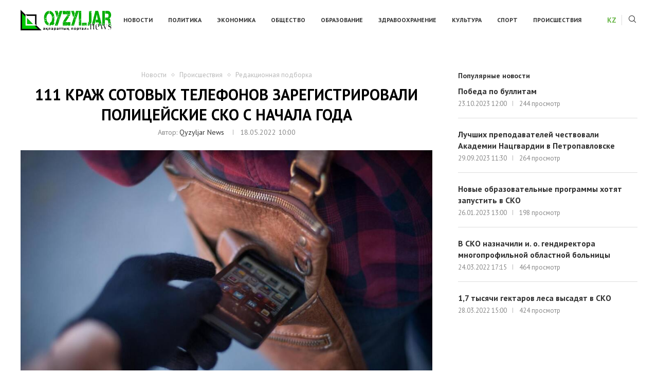

--- FILE ---
content_type: text/html; charset=UTF-8
request_url: https://ru.qyzyljarnews.kz/news/111-krazh-sotovyh-telefonov-zaregistrirovali-politseyskie-sko-s-nachala-goda.html
body_size: 24235
content:
<!DOCTYPE html> <html lang="ru-RU" prefix="og: https://ogp.me/ns#"> <head> <meta charset="UTF-8"> <meta http-equiv="X-UA-Compatible" content="IE=edge"> <meta name="viewport" content="width=device-width, initial-scale=1"> <link rel="profile" href="http://gmpg.org/xfn/11"/> <link rel="shortcut icon" href="https://qyzyljarnews.kz/wp-content/uploads/2022/02/2022-02-03_02-46-37.jpg" type="image/x-icon"/> <link rel="apple-touch-icon" sizes="180x180" href="https://qyzyljarnews.kz/wp-content/uploads/2022/02/2022-02-03_02-46-37.jpg"> <link rel="alternate" type="application/rss+xml" title="Qyzyljarnews.kz RSS Feed" href="https://ru.qyzyljarnews.kz/feed"/> <link rel="alternate" type="application/atom+xml" title="Qyzyljarnews.kz Atom Feed" href="https://ru.qyzyljarnews.kz/feed/atom"/> <link rel="pingback" href="https://ru.qyzyljarnews.kz/xmlrpc.php"/> <!--[if lt IE 9]> <script src="https://ru.qyzyljarnews.kz/wp-content/themes/soledad/js/html5.js"></script> <![endif]--> <link rel='preconnect' href='https://fonts.googleapis.com'/> <link rel='preconnect' href='https://fonts.gstatic.com'/> <meta http-equiv='x-dns-prefetch-control' content='on'> <link rel='dns-prefetch' href='//fonts.googleapis.com'/> <link rel='dns-prefetch' href='//fonts.gstatic.com'/> <link rel='dns-prefetch' href='//s.gravatar.com'/> <link rel='dns-prefetch' href='//www.google-analytics.com'/> <style> .penci-library-modal-btn { margin-left: 5px; background: #33ad67; vertical-align: top; font-size: 0 !important; } .penci-library-modal-btn:before { content: ''; width: 16px; height: 16px; background-image: url('https://ru.qyzyljarnews.kz/wp-content/themes/soledad/images/penci-icon.png'); background-position: center; background-size: contain; background-repeat: no-repeat; } #penci-library-modal .penci-elementor-template-library-template-name { text-align: right; flex: 1 0 0%; } </style> <title>111 краж сотовых телефонов зарегистрировали полицейские СКО с начала года - Qyzyljarnews.kz</title> <meta name="description" content="- Всего с января зарегистрировано 111 заявлений по кражам сотовых телефонов — против 159 за тот же период прошлого года. Помимо этого, в 72 случаях при"/> <meta name="robots" content="follow, index, max-snippet:-1, max-video-preview:-1, max-image-preview:large"/> <link rel="canonical" href="https://ru.qyzyljarnews.kz/news/111-krazh-sotovyh-telefonov-zaregistrirovali-politseyskie-sko-s-nachala-goda.html"/> <meta property="og:locale" content="ru_RU"/> <meta property="og:type" content="article"/> <meta property="og:title" content="111 краж сотовых телефонов зарегистрировали полицейские СКО с начала года - Qyzyljarnews.kz"/> <meta property="og:description" content="- Всего с января зарегистрировано 111 заявлений по кражам сотовых телефонов — против 159 за тот же период прошлого года. Помимо этого, в 72 случаях при"/> <meta property="og:url" content="https://ru.qyzyljarnews.kz/news/111-krazh-sotovyh-telefonov-zaregistrirovali-politseyskie-sko-s-nachala-goda.html"/> <meta property="og:site_name" content="Qyzyljarnews.kz"/> <meta property="article:tag" content="ДП СКО"/> <meta property="article:tag" content="кради телефонов"/> <meta property="article:tag" content="новости Казахстана"/> <meta property="article:tag" content="новости Петропавловска"/> <meta property="article:tag" content="Новости СКО"/> <meta property="article:section" content="Новости"/> <meta property="og:updated_time" content="2022-05-18T10:17:23+05:00"/> <meta property="og:image" content="https://ru.qyzyljarnews.kz/wp-content/uploads/2022/05/ffb059c5-4615-4023-8571-db212019a968.jpeg"/> <meta property="og:image:secure_url" content="https://ru.qyzyljarnews.kz/wp-content/uploads/2022/05/ffb059c5-4615-4023-8571-db212019a968.jpeg"/> <meta property="og:image:width" content="1013"/> <meta property="og:image:height" content="675"/> <meta property="og:image:alt" content="Телефон"/> <meta property="og:image:type" content="image/jpeg"/> <meta property="article:published_time" content="2022-05-18T10:00:07+05:00"/> <meta property="article:modified_time" content="2022-05-18T10:17:23+05:00"/> <meta name="twitter:card" content="summary_large_image"/> <meta name="twitter:title" content="111 краж сотовых телефонов зарегистрировали полицейские СКО с начала года - Qyzyljarnews.kz"/> <meta name="twitter:description" content="- Всего с января зарегистрировано 111 заявлений по кражам сотовых телефонов — против 159 за тот же период прошлого года. Помимо этого, в 72 случаях при"/> <meta name="twitter:image" content="https://ru.qyzyljarnews.kz/wp-content/uploads/2022/05/ffb059c5-4615-4023-8571-db212019a968.jpeg"/> <meta name="twitter:label1" content="Автор"/> <meta name="twitter:data1" content="Qyzyljar News"/> <meta name="twitter:label2" content="Время чтения"/> <meta name="twitter:data2" content="Меньше минуты"/> <script type="application/ld+json" class="rank-math-schema">{"@context":"https://schema.org","@graph":[{"@type":"Organization","@id":"https://ru.qyzyljarnews.kz/#organization","name":"Qyzyljarnews.kz","url":"https://ru.qyzyljarnews.kz"},{"@type":"WebSite","@id":"https://ru.qyzyljarnews.kz/#website","url":"https://ru.qyzyljarnews.kz","name":"Qyzyljarnews.kz","publisher":{"@id":"https://ru.qyzyljarnews.kz/#organization"},"inLanguage":"ru-RU"},{"@type":"ImageObject","@id":"https://ru.qyzyljarnews.kz/wp-content/uploads/2022/05/ffb059c5-4615-4023-8571-db212019a968.jpeg","url":"https://ru.qyzyljarnews.kz/wp-content/uploads/2022/05/ffb059c5-4615-4023-8571-db212019a968.jpeg","width":"1013","height":"675","inLanguage":"ru-RU"},{"@type":"WebPage","@id":"https://ru.qyzyljarnews.kz/news/111-krazh-sotovyh-telefonov-zaregistrirovali-politseyskie-sko-s-nachala-goda.html#webpage","url":"https://ru.qyzyljarnews.kz/news/111-krazh-sotovyh-telefonov-zaregistrirovali-politseyskie-sko-s-nachala-goda.html","name":"111 \u043a\u0440\u0430\u0436 \u0441\u043e\u0442\u043e\u0432\u044b\u0445 \u0442\u0435\u043b\u0435\u0444\u043e\u043d\u043e\u0432 \u0437\u0430\u0440\u0435\u0433\u0438\u0441\u0442\u0440\u0438\u0440\u043e\u0432\u0430\u043b\u0438 \u043f\u043e\u043b\u0438\u0446\u0435\u0439\u0441\u043a\u0438\u0435 \u0421\u041a\u041e \u0441 \u043d\u0430\u0447\u0430\u043b\u0430 \u0433\u043e\u0434\u0430 - Qyzyljarnews.kz","datePublished":"2022-05-18T10:00:07+05:00","dateModified":"2022-05-18T10:17:23+05:00","isPartOf":{"@id":"https://ru.qyzyljarnews.kz/#website"},"primaryImageOfPage":{"@id":"https://ru.qyzyljarnews.kz/wp-content/uploads/2022/05/ffb059c5-4615-4023-8571-db212019a968.jpeg"},"inLanguage":"ru-RU"},{"@type":"Person","@id":"https://ru.qyzyljarnews.kz/author/qyzyljarnews","name":"Qyzyljar News","url":"https://ru.qyzyljarnews.kz/author/qyzyljarnews","image":{"@type":"ImageObject","@id":"https://secure.gravatar.com/avatar/71b47626e342ed001bf150fbb92a25c6d1eacd03155b1ea83682ece8ef2553dd?s=96&amp;d=mm&amp;r=g","url":"https://secure.gravatar.com/avatar/71b47626e342ed001bf150fbb92a25c6d1eacd03155b1ea83682ece8ef2553dd?s=96&amp;d=mm&amp;r=g","caption":"Qyzyljar News","inLanguage":"ru-RU"},"sameAs":["https://qyzyljarnews.kz/"],"worksFor":{"@id":"https://ru.qyzyljarnews.kz/#organization"}},{"@type":"BlogPosting","headline":"111 \u043a\u0440\u0430\u0436 \u0441\u043e\u0442\u043e\u0432\u044b\u0445 \u0442\u0435\u043b\u0435\u0444\u043e\u043d\u043e\u0432 \u0437\u0430\u0440\u0435\u0433\u0438\u0441\u0442\u0440\u0438\u0440\u043e\u0432\u0430\u043b\u0438 \u043f\u043e\u043b\u0438\u0446\u0435\u0439\u0441\u043a\u0438\u0435 \u0421\u041a\u041e \u0441 \u043d\u0430\u0447\u0430\u043b\u0430 \u0433\u043e\u0434\u0430 - Qyzyljarnews.kz","keywords":"\u0422\u0435\u043b\u0435\u0444\u043e\u043d","datePublished":"2022-05-18T10:00:07+05:00","dateModified":"2022-05-18T10:17:23+05:00","articleSection":"\u041d\u043e\u0432\u043e\u0441\u0442\u0438, \u041f\u0440\u043e\u0438\u0441\u0448\u0435\u0441\u0442\u0432\u0438\u044f, \u0420\u0435\u0434\u0430\u043a\u0446\u0438\u043e\u043d\u043d\u0430\u044f \u043f\u043e\u0434\u0431\u043e\u0440\u043a\u0430","author":{"@id":"https://ru.qyzyljarnews.kz/author/qyzyljarnews","name":"Qyzyljar News"},"publisher":{"@id":"https://ru.qyzyljarnews.kz/#organization"},"description":"- \u0412\u0441\u0435\u0433\u043e \u0441 \u044f\u043d\u0432\u0430\u0440\u044f \u0437\u0430\u0440\u0435\u0433\u0438\u0441\u0442\u0440\u0438\u0440\u043e\u0432\u0430\u043d\u043e 111 \u0437\u0430\u044f\u0432\u043b\u0435\u043d\u0438\u0439 \u043f\u043e \u043a\u0440\u0430\u0436\u0430\u043c \u0441\u043e\u0442\u043e\u0432\u044b\u0445 \u0442\u0435\u043b\u0435\u0444\u043e\u043d\u043e\u0432 \u2014 \u043f\u0440\u043e\u0442\u0438\u0432 159 \u0437\u0430 \u0442\u043e\u0442 \u0436\u0435 \u043f\u0435\u0440\u0438\u043e\u0434 \u043f\u0440\u043e\u0448\u043b\u043e\u0433\u043e \u0433\u043e\u0434\u0430. \u041f\u043e\u043c\u0438\u043c\u043e \u044d\u0442\u043e\u0433\u043e, \u0432 72 \u0441\u043b\u0443\u0447\u0430\u044f\u0445 \u043f\u0440\u0438","name":"111 \u043a\u0440\u0430\u0436 \u0441\u043e\u0442\u043e\u0432\u044b\u0445 \u0442\u0435\u043b\u0435\u0444\u043e\u043d\u043e\u0432 \u0437\u0430\u0440\u0435\u0433\u0438\u0441\u0442\u0440\u0438\u0440\u043e\u0432\u0430\u043b\u0438 \u043f\u043e\u043b\u0438\u0446\u0435\u0439\u0441\u043a\u0438\u0435 \u0421\u041a\u041e \u0441 \u043d\u0430\u0447\u0430\u043b\u0430 \u0433\u043e\u0434\u0430 - Qyzyljarnews.kz","@id":"https://ru.qyzyljarnews.kz/news/111-krazh-sotovyh-telefonov-zaregistrirovali-politseyskie-sko-s-nachala-goda.html#richSnippet","isPartOf":{"@id":"https://ru.qyzyljarnews.kz/news/111-krazh-sotovyh-telefonov-zaregistrirovali-politseyskie-sko-s-nachala-goda.html#webpage"},"image":{"@id":"https://ru.qyzyljarnews.kz/wp-content/uploads/2022/05/ffb059c5-4615-4023-8571-db212019a968.jpeg"},"inLanguage":"ru-RU","mainEntityOfPage":{"@id":"https://ru.qyzyljarnews.kz/news/111-krazh-sotovyh-telefonov-zaregistrirovali-politseyskie-sko-s-nachala-goda.html#webpage"}}]}</script> <link rel='dns-prefetch' href='//fonts.googleapis.com'/> <link rel="alternate" type="application/rss+xml" title="Qyzyljarnews.kz &raquo; Лента" href="https://ru.qyzyljarnews.kz/feed"/> <link rel="alternate" type="application/rss+xml" title="Qyzyljarnews.kz &raquo; Лента комментариев" href="https://ru.qyzyljarnews.kz/comments/feed"/> <link rel="alternate" title="oEmbed (JSON)" type="application/json+oembed" href="https://ru.qyzyljarnews.kz/wp-json/oembed/1.0/embed?url=https%3A%2F%2Fru.qyzyljarnews.kz%2Fnews%2F111-krazh-sotovyh-telefonov-zaregistrirovali-politseyskie-sko-s-nachala-goda.html"/> <link rel="alternate" title="oEmbed (XML)" type="text/xml+oembed" href="https://ru.qyzyljarnews.kz/wp-json/oembed/1.0/embed?url=https%3A%2F%2Fru.qyzyljarnews.kz%2Fnews%2F111-krazh-sotovyh-telefonov-zaregistrirovali-politseyskie-sko-s-nachala-goda.html&#038;format=xml"/> <style id='wp-img-auto-sizes-contain-inline-css' type='text/css'> img:is([sizes=auto i],[sizes^="auto," i]){contain-intrinsic-size:3000px 1500px} /*# sourceURL=wp-img-auto-sizes-contain-inline-css */ </style> <style id='wp-emoji-styles-inline-css' type='text/css'> img.wp-smiley, img.emoji { display: inline !important; border: none !important; box-shadow: none !important; height: 1em !important; width: 1em !important; margin: 0 0.07em !important; vertical-align: -0.1em !important; background: none !important; padding: 0 !important; } /*# sourceURL=wp-emoji-styles-inline-css */ </style> <!-- <link rel='stylesheet' id='wp-block-library-css' href='https://ru.qyzyljarnews.kz/wp-includes/css/dist/block-library/style.min.css?ver=6.9' type='text/css' media='all'/> -->
<link rel="stylesheet" type="text/css" href="//ru.qyzyljarnews.kz/wp-content/cache/wpfc-minified/qlf8y8uy/dddnv.css" media="all"/> <style id='wp-block-library-theme-inline-css' type='text/css'> .wp-block-audio :where(figcaption){color:#555;font-size:13px;text-align:center}.is-dark-theme .wp-block-audio :where(figcaption){color:#ffffffa6}.wp-block-audio{margin:0 0 1em}.wp-block-code{border:1px solid #ccc;border-radius:4px;font-family:Menlo,Consolas,monaco,monospace;padding:.8em 1em}.wp-block-embed :where(figcaption){color:#555;font-size:13px;text-align:center}.is-dark-theme .wp-block-embed :where(figcaption){color:#ffffffa6}.wp-block-embed{margin:0 0 1em}.blocks-gallery-caption{color:#555;font-size:13px;text-align:center}.is-dark-theme .blocks-gallery-caption{color:#ffffffa6}:root :where(.wp-block-image figcaption){color:#555;font-size:13px;text-align:center}.is-dark-theme :root :where(.wp-block-image figcaption){color:#ffffffa6}.wp-block-image{margin:0 0 1em}.wp-block-pullquote{border-bottom:4px solid;border-top:4px solid;color:currentColor;margin-bottom:1.75em}.wp-block-pullquote :where(cite),.wp-block-pullquote :where(footer),.wp-block-pullquote__citation{color:currentColor;font-size:.8125em;font-style:normal;text-transform:uppercase}.wp-block-quote{border-left:.25em solid;margin:0 0 1.75em;padding-left:1em}.wp-block-quote cite,.wp-block-quote footer{color:currentColor;font-size:.8125em;font-style:normal;position:relative}.wp-block-quote:where(.has-text-align-right){border-left:none;border-right:.25em solid;padding-left:0;padding-right:1em}.wp-block-quote:where(.has-text-align-center){border:none;padding-left:0}.wp-block-quote.is-large,.wp-block-quote.is-style-large,.wp-block-quote:where(.is-style-plain){border:none}.wp-block-search .wp-block-search__label{font-weight:700}.wp-block-search__button{border:1px solid #ccc;padding:.375em .625em}:where(.wp-block-group.has-background){padding:1.25em 2.375em}.wp-block-separator.has-css-opacity{opacity:.4}.wp-block-separator{border:none;border-bottom:2px solid;margin-left:auto;margin-right:auto}.wp-block-separator.has-alpha-channel-opacity{opacity:1}.wp-block-separator:not(.is-style-wide):not(.is-style-dots){width:100px}.wp-block-separator.has-background:not(.is-style-dots){border-bottom:none;height:1px}.wp-block-separator.has-background:not(.is-style-wide):not(.is-style-dots){height:2px}.wp-block-table{margin:0 0 1em}.wp-block-table td,.wp-block-table th{word-break:normal}.wp-block-table :where(figcaption){color:#555;font-size:13px;text-align:center}.is-dark-theme .wp-block-table :where(figcaption){color:#ffffffa6}.wp-block-video :where(figcaption){color:#555;font-size:13px;text-align:center}.is-dark-theme .wp-block-video :where(figcaption){color:#ffffffa6}.wp-block-video{margin:0 0 1em}:root :where(.wp-block-template-part.has-background){margin-bottom:0;margin-top:0;padding:1.25em 2.375em} /*# sourceURL=/wp-includes/css/dist/block-library/theme.min.css */ </style> <style id='classic-theme-styles-inline-css' type='text/css'> /*! This file is auto-generated */ .wp-block-button__link{color:#fff;background-color:#32373c;border-radius:9999px;box-shadow:none;text-decoration:none;padding:calc(.667em + 2px) calc(1.333em + 2px);font-size:1.125em}.wp-block-file__button{background:#32373c;color:#fff;text-decoration:none} /*# sourceURL=/wp-includes/css/classic-themes.min.css */ </style> <style id='global-styles-inline-css' type='text/css'> :root{--wp--preset--aspect-ratio--square: 1;--wp--preset--aspect-ratio--4-3: 4/3;--wp--preset--aspect-ratio--3-4: 3/4;--wp--preset--aspect-ratio--3-2: 3/2;--wp--preset--aspect-ratio--2-3: 2/3;--wp--preset--aspect-ratio--16-9: 16/9;--wp--preset--aspect-ratio--9-16: 9/16;--wp--preset--color--black: #000000;--wp--preset--color--cyan-bluish-gray: #abb8c3;--wp--preset--color--white: #ffffff;--wp--preset--color--pale-pink: #f78da7;--wp--preset--color--vivid-red: #cf2e2e;--wp--preset--color--luminous-vivid-orange: #ff6900;--wp--preset--color--luminous-vivid-amber: #fcb900;--wp--preset--color--light-green-cyan: #7bdcb5;--wp--preset--color--vivid-green-cyan: #00d084;--wp--preset--color--pale-cyan-blue: #8ed1fc;--wp--preset--color--vivid-cyan-blue: #0693e3;--wp--preset--color--vivid-purple: #9b51e0;--wp--preset--gradient--vivid-cyan-blue-to-vivid-purple: linear-gradient(135deg,rgb(6,147,227) 0%,rgb(155,81,224) 100%);--wp--preset--gradient--light-green-cyan-to-vivid-green-cyan: linear-gradient(135deg,rgb(122,220,180) 0%,rgb(0,208,130) 100%);--wp--preset--gradient--luminous-vivid-amber-to-luminous-vivid-orange: linear-gradient(135deg,rgb(252,185,0) 0%,rgb(255,105,0) 100%);--wp--preset--gradient--luminous-vivid-orange-to-vivid-red: linear-gradient(135deg,rgb(255,105,0) 0%,rgb(207,46,46) 100%);--wp--preset--gradient--very-light-gray-to-cyan-bluish-gray: linear-gradient(135deg,rgb(238,238,238) 0%,rgb(169,184,195) 100%);--wp--preset--gradient--cool-to-warm-spectrum: linear-gradient(135deg,rgb(74,234,220) 0%,rgb(151,120,209) 20%,rgb(207,42,186) 40%,rgb(238,44,130) 60%,rgb(251,105,98) 80%,rgb(254,248,76) 100%);--wp--preset--gradient--blush-light-purple: linear-gradient(135deg,rgb(255,206,236) 0%,rgb(152,150,240) 100%);--wp--preset--gradient--blush-bordeaux: linear-gradient(135deg,rgb(254,205,165) 0%,rgb(254,45,45) 50%,rgb(107,0,62) 100%);--wp--preset--gradient--luminous-dusk: linear-gradient(135deg,rgb(255,203,112) 0%,rgb(199,81,192) 50%,rgb(65,88,208) 100%);--wp--preset--gradient--pale-ocean: linear-gradient(135deg,rgb(255,245,203) 0%,rgb(182,227,212) 50%,rgb(51,167,181) 100%);--wp--preset--gradient--electric-grass: linear-gradient(135deg,rgb(202,248,128) 0%,rgb(113,206,126) 100%);--wp--preset--gradient--midnight: linear-gradient(135deg,rgb(2,3,129) 0%,rgb(40,116,252) 100%);--wp--preset--font-size--small: 12px;--wp--preset--font-size--medium: 20px;--wp--preset--font-size--large: 32px;--wp--preset--font-size--x-large: 42px;--wp--preset--font-size--normal: 14px;--wp--preset--font-size--huge: 42px;--wp--preset--spacing--20: 0.44rem;--wp--preset--spacing--30: 0.67rem;--wp--preset--spacing--40: 1rem;--wp--preset--spacing--50: 1.5rem;--wp--preset--spacing--60: 2.25rem;--wp--preset--spacing--70: 3.38rem;--wp--preset--spacing--80: 5.06rem;--wp--preset--shadow--natural: 6px 6px 9px rgba(0, 0, 0, 0.2);--wp--preset--shadow--deep: 12px 12px 50px rgba(0, 0, 0, 0.4);--wp--preset--shadow--sharp: 6px 6px 0px rgba(0, 0, 0, 0.2);--wp--preset--shadow--outlined: 6px 6px 0px -3px rgb(255, 255, 255), 6px 6px rgb(0, 0, 0);--wp--preset--shadow--crisp: 6px 6px 0px rgb(0, 0, 0);}:where(.is-layout-flex){gap: 0.5em;}:where(.is-layout-grid){gap: 0.5em;}body .is-layout-flex{display: flex;}.is-layout-flex{flex-wrap: wrap;align-items: center;}.is-layout-flex > :is(*, div){margin: 0;}body .is-layout-grid{display: grid;}.is-layout-grid > :is(*, div){margin: 0;}:where(.wp-block-columns.is-layout-flex){gap: 2em;}:where(.wp-block-columns.is-layout-grid){gap: 2em;}:where(.wp-block-post-template.is-layout-flex){gap: 1.25em;}:where(.wp-block-post-template.is-layout-grid){gap: 1.25em;}.has-black-color{color: var(--wp--preset--color--black) !important;}.has-cyan-bluish-gray-color{color: var(--wp--preset--color--cyan-bluish-gray) !important;}.has-white-color{color: var(--wp--preset--color--white) !important;}.has-pale-pink-color{color: var(--wp--preset--color--pale-pink) !important;}.has-vivid-red-color{color: var(--wp--preset--color--vivid-red) !important;}.has-luminous-vivid-orange-color{color: var(--wp--preset--color--luminous-vivid-orange) !important;}.has-luminous-vivid-amber-color{color: var(--wp--preset--color--luminous-vivid-amber) !important;}.has-light-green-cyan-color{color: var(--wp--preset--color--light-green-cyan) !important;}.has-vivid-green-cyan-color{color: var(--wp--preset--color--vivid-green-cyan) !important;}.has-pale-cyan-blue-color{color: var(--wp--preset--color--pale-cyan-blue) !important;}.has-vivid-cyan-blue-color{color: var(--wp--preset--color--vivid-cyan-blue) !important;}.has-vivid-purple-color{color: var(--wp--preset--color--vivid-purple) !important;}.has-black-background-color{background-color: var(--wp--preset--color--black) !important;}.has-cyan-bluish-gray-background-color{background-color: var(--wp--preset--color--cyan-bluish-gray) !important;}.has-white-background-color{background-color: var(--wp--preset--color--white) !important;}.has-pale-pink-background-color{background-color: var(--wp--preset--color--pale-pink) !important;}.has-vivid-red-background-color{background-color: var(--wp--preset--color--vivid-red) !important;}.has-luminous-vivid-orange-background-color{background-color: var(--wp--preset--color--luminous-vivid-orange) !important;}.has-luminous-vivid-amber-background-color{background-color: var(--wp--preset--color--luminous-vivid-amber) !important;}.has-light-green-cyan-background-color{background-color: var(--wp--preset--color--light-green-cyan) !important;}.has-vivid-green-cyan-background-color{background-color: var(--wp--preset--color--vivid-green-cyan) !important;}.has-pale-cyan-blue-background-color{background-color: var(--wp--preset--color--pale-cyan-blue) !important;}.has-vivid-cyan-blue-background-color{background-color: var(--wp--preset--color--vivid-cyan-blue) !important;}.has-vivid-purple-background-color{background-color: var(--wp--preset--color--vivid-purple) !important;}.has-black-border-color{border-color: var(--wp--preset--color--black) !important;}.has-cyan-bluish-gray-border-color{border-color: var(--wp--preset--color--cyan-bluish-gray) !important;}.has-white-border-color{border-color: var(--wp--preset--color--white) !important;}.has-pale-pink-border-color{border-color: var(--wp--preset--color--pale-pink) !important;}.has-vivid-red-border-color{border-color: var(--wp--preset--color--vivid-red) !important;}.has-luminous-vivid-orange-border-color{border-color: var(--wp--preset--color--luminous-vivid-orange) !important;}.has-luminous-vivid-amber-border-color{border-color: var(--wp--preset--color--luminous-vivid-amber) !important;}.has-light-green-cyan-border-color{border-color: var(--wp--preset--color--light-green-cyan) !important;}.has-vivid-green-cyan-border-color{border-color: var(--wp--preset--color--vivid-green-cyan) !important;}.has-pale-cyan-blue-border-color{border-color: var(--wp--preset--color--pale-cyan-blue) !important;}.has-vivid-cyan-blue-border-color{border-color: var(--wp--preset--color--vivid-cyan-blue) !important;}.has-vivid-purple-border-color{border-color: var(--wp--preset--color--vivid-purple) !important;}.has-vivid-cyan-blue-to-vivid-purple-gradient-background{background: var(--wp--preset--gradient--vivid-cyan-blue-to-vivid-purple) !important;}.has-light-green-cyan-to-vivid-green-cyan-gradient-background{background: var(--wp--preset--gradient--light-green-cyan-to-vivid-green-cyan) !important;}.has-luminous-vivid-amber-to-luminous-vivid-orange-gradient-background{background: var(--wp--preset--gradient--luminous-vivid-amber-to-luminous-vivid-orange) !important;}.has-luminous-vivid-orange-to-vivid-red-gradient-background{background: var(--wp--preset--gradient--luminous-vivid-orange-to-vivid-red) !important;}.has-very-light-gray-to-cyan-bluish-gray-gradient-background{background: var(--wp--preset--gradient--very-light-gray-to-cyan-bluish-gray) !important;}.has-cool-to-warm-spectrum-gradient-background{background: var(--wp--preset--gradient--cool-to-warm-spectrum) !important;}.has-blush-light-purple-gradient-background{background: var(--wp--preset--gradient--blush-light-purple) !important;}.has-blush-bordeaux-gradient-background{background: var(--wp--preset--gradient--blush-bordeaux) !important;}.has-luminous-dusk-gradient-background{background: var(--wp--preset--gradient--luminous-dusk) !important;}.has-pale-ocean-gradient-background{background: var(--wp--preset--gradient--pale-ocean) !important;}.has-electric-grass-gradient-background{background: var(--wp--preset--gradient--electric-grass) !important;}.has-midnight-gradient-background{background: var(--wp--preset--gradient--midnight) !important;}.has-small-font-size{font-size: var(--wp--preset--font-size--small) !important;}.has-medium-font-size{font-size: var(--wp--preset--font-size--medium) !important;}.has-large-font-size{font-size: var(--wp--preset--font-size--large) !important;}.has-x-large-font-size{font-size: var(--wp--preset--font-size--x-large) !important;} :where(.wp-block-post-template.is-layout-flex){gap: 1.25em;}:where(.wp-block-post-template.is-layout-grid){gap: 1.25em;} :where(.wp-block-term-template.is-layout-flex){gap: 1.25em;}:where(.wp-block-term-template.is-layout-grid){gap: 1.25em;} :where(.wp-block-columns.is-layout-flex){gap: 2em;}:where(.wp-block-columns.is-layout-grid){gap: 2em;} :root :where(.wp-block-pullquote){font-size: 1.5em;line-height: 1.6;} /*# sourceURL=global-styles-inline-css */ </style> <link rel='stylesheet' id='penci-oswald-css' href='//fonts.googleapis.com/css?family=Oswald%3A400&#038;display=swap&#038;ver=6.9' type='text/css' media='all'/> <link rel='stylesheet' id='penci-fonts-css' href='https://fonts.googleapis.com/css?family=PT+Sans%3A300%2C300italic%2C400%2C400italic%2C500%2C500italic%2C600%2C600italic%2C700%2C700italic%2C800%2C800italic%26subset%3Dlatin%2Ccyrillic%2Ccyrillic-ext%2Cgreek%2Cgreek-ext%2Clatin-ext&#038;display=swap&#038;ver=8.1.1' type='text/css' media='all'/> <!-- <link rel='stylesheet' id='penci-main-style-css' href='https://ru.qyzyljarnews.kz/wp-content/themes/soledad/main.css?ver=8.1.1' type='text/css' media='all'/> --> <!-- <link rel='stylesheet' id='penci-font-awesomeold-css' href='https://ru.qyzyljarnews.kz/wp-content/themes/soledad/css/font-awesome.4.7.0.swap.min.css?ver=4.7.0' type='text/css' media='all'/> --> <!-- <link rel='stylesheet' id='penci_icon-css' href='https://ru.qyzyljarnews.kz/wp-content/themes/soledad/css/penci-icon.css?ver=8.1.1' type='text/css' media='all'/> --> <!-- <link rel='stylesheet' id='penci_style-css' href='https://ru.qyzyljarnews.kz/wp-content/themes/soledad/style.css?ver=8.1.1' type='text/css' media='all'/> --> <!-- <link rel='stylesheet' id='penci_social_counter-css' href='https://ru.qyzyljarnews.kz/wp-content/themes/soledad/css/social-counter.css?ver=8.1.1' type='text/css' media='all'/> --> <!-- <link rel='stylesheet' id='elementor-icons-css' href='https://ru.qyzyljarnews.kz/wp-content/plugins/elementor/assets/lib/eicons/css/elementor-icons.min.css?ver=5.45.0' type='text/css' media='all'/> --> <!-- <link rel='stylesheet' id='elementor-frontend-css' href='https://ru.qyzyljarnews.kz/wp-content/plugins/elementor/assets/css/frontend.min.css?ver=3.34.0' type='text/css' media='all'/> -->
<link rel="stylesheet" type="text/css" href="//ru.qyzyljarnews.kz/wp-content/cache/wpfc-minified/ma6of7iy/dddnv.css" media="all"/> <link rel='stylesheet' id='elementor-post-6-css' href='https://ru.qyzyljarnews.kz/wp-content/uploads/elementor/css/post-6.css?ver=1767642515' type='text/css' media='all'/> <link rel='stylesheet' id='elementor-post-1591-css' href='https://ru.qyzyljarnews.kz/wp-content/uploads/elementor/css/post-1591.css?ver=1767642516' type='text/css' media='all'/> <!-- <link rel='stylesheet' id='penci-recipe-css-css' href='https://ru.qyzyljarnews.kz/wp-content/plugins/penci-recipe/css/recipe.css?ver=3.3' type='text/css' media='all'/> -->
<link rel="stylesheet" type="text/css" href="//ru.qyzyljarnews.kz/wp-content/cache/wpfc-minified/jpbb6xul/dddnv.css" media="all"/> <link rel='stylesheet' id='elementor-gf-roboto-css' href='https://fonts.googleapis.com/css?family=Roboto:100,100italic,200,200italic,300,300italic,400,400italic,500,500italic,600,600italic,700,700italic,800,800italic,900,900italic&#038;display=auto&#038;subset=cyrillic' type='text/css' media='all'/> <link rel='stylesheet' id='elementor-gf-robotoslab-css' href='https://fonts.googleapis.com/css?family=Roboto+Slab:100,100italic,200,200italic,300,300italic,400,400italic,500,500italic,600,600italic,700,700italic,800,800italic,900,900italic&#038;display=auto&#038;subset=cyrillic' type='text/css' media='all'/> <link rel='stylesheet' id='elementor-gf-bitter-css' href='https://fonts.googleapis.com/css?family=Bitter:100,100italic,200,200italic,300,300italic,400,400italic,500,500italic,600,600italic,700,700italic,800,800italic,900,900italic&#038;display=auto&#038;subset=cyrillic' type='text/css' media='all'/> <!-- <link rel='stylesheet' id='elementor-icons-shared-0-css' href='https://ru.qyzyljarnews.kz/wp-content/plugins/elementor/assets/lib/font-awesome/css/fontawesome.min.css?ver=5.15.3' type='text/css' media='all'/> --> <!-- <link rel='stylesheet' id='elementor-icons-fa-solid-css' href='https://ru.qyzyljarnews.kz/wp-content/plugins/elementor/assets/lib/font-awesome/css/solid.min.css?ver=5.15.3' type='text/css' media='all'/> -->
<link rel="stylesheet" type="text/css" href="//ru.qyzyljarnews.kz/wp-content/cache/wpfc-minified/kq9f30ef/dddnv.css" media="all"/> <script type="text/javascript" src="https://ru.qyzyljarnews.kz/wp-includes/js/jquery/jquery.min.js?ver=3.7.1" id="jquery-core-js"></script> <script type="text/javascript" src="https://ru.qyzyljarnews.kz/wp-includes/js/jquery/jquery-migrate.min.js?ver=3.4.1" id="jquery-migrate-js"></script> <link rel="https://api.w.org/" href="https://ru.qyzyljarnews.kz/wp-json/"/><link rel="alternate" title="JSON" type="application/json" href="https://ru.qyzyljarnews.kz/wp-json/wp/v2/posts/4755"/><link rel="EditURI" type="application/rsd+xml" title="RSD" href="https://ru.qyzyljarnews.kz/xmlrpc.php?rsd"/> <meta name="generator" content="WordPress 6.9"/> <link rel='shortlink' href='https://ru.qyzyljarnews.kz/?p=4755'/> <style type="text/css"> .penci-review .penci-review-process span { background-color:#dd3333; } .penci-review .penci-review-good ul li:before { color:#dd3333; } .penci-review .penci-review-score-total { background-color:#dd3333; } </style> <style id="penci-custom-style" type="text/css">body{ --pcbg-cl: #fff; --pctext-cl: #313131; --pcborder-cl: #dedede; --pcheading-cl: #313131; --pcmeta-cl: #888888; --pcaccent-cl: #6eb48c; --pcbody-font: 'PT Serif', serif; --pchead-font: 'Raleway', sans-serif; --pchead-wei: bold; } .fluid-width-video-wrapper > div { position: absolute; left: 0; right: 0; top: 0; width: 100%; height: 100%; } body{--pcctain: 1200px}body{--pcctain2: 1200px} body { --pchead-font: 'PT Sans', sans-serif; } body { --pcbody-font: 'PT Sans', sans-serif; } p{ line-height: 1.8; } .penci-hide-tagupdated{ display: none !important; } .header-slogan .header-slogan-text { font-style:normal; } .featured-area .penci-image-holder, .featured-area .penci-slider4-overlay, .featured-area .penci-slide-overlay .overlay-link, .featured-style-29 .featured-slider-overlay, .penci-slider38-overlay{ border-radius: ; -webkit-border-radius: ; } .penci-featured-content-right:before{ border-top-right-radius: ; border-bottom-right-radius: ; } .penci-flat-overlay .penci-slide-overlay .penci-mag-featured-content:before{ border-bottom-left-radius: ; border-bottom-right-radius: ; } .container-single .post-image{ border-radius: ; -webkit-border-radius: ; } .penci-mega-thumbnail .penci-image-holder{ border-radius: ; -webkit-border-radius: ; } #navigation .menu > li > a, #navigation ul.menu ul.sub-menu li > a, .navigation ul.menu ul.sub-menu li > a, .penci-menu-hbg .menu li a, #sidebar-nav .menu li a, #navigation .penci-megamenu .penci-mega-child-categories a, .navigation .penci-megamenu .penci-mega-child-categories a{ font-weight: 600; } #header .inner-header .container { padding:15px 0; } #logo a { max-width:300px; width: 100%; } @media only screen and (max-width: 960px) and (min-width: 768px){ #logo img{ max-width: 100%; } } body{ --pcaccent-cl: #67b547; } .penci-menuhbg-toggle:hover .lines-button:after, .penci-menuhbg-toggle:hover .penci-lines:before, .penci-menuhbg-toggle:hover .penci-lines:after,.tags-share-box.tags-share-box-s2 .post-share-plike,.penci-video_playlist .penci-playlist-title,.pencisc-column-2.penci-video_playlist .penci-video-nav .playlist-panel-item, .pencisc-column-1.penci-video_playlist .penci-video-nav .playlist-panel-item,.penci-video_playlist .penci-custom-scroll::-webkit-scrollbar-thumb, .pencisc-button, .post-entry .pencisc-button, .penci-dropcap-box, .penci-dropcap-circle, .penci-login-register input[type="submit"]:hover, .penci-ld .penci-ldin:before, .penci-ldspinner > div{ background: #67b547; } a, .post-entry .penci-portfolio-filter ul li a:hover, .penci-portfolio-filter ul li a:hover, .penci-portfolio-filter ul li.active a, .post-entry .penci-portfolio-filter ul li.active a, .penci-countdown .countdown-amount, .archive-box h1, .post-entry a, .container.penci-breadcrumb span a:hover, .post-entry blockquote:before, .post-entry blockquote cite, .post-entry blockquote .author, .wpb_text_column blockquote:before, .wpb_text_column blockquote cite, .wpb_text_column blockquote .author, .penci-pagination a:hover, ul.penci-topbar-menu > li a:hover, div.penci-topbar-menu > ul > li a:hover, .penci-recipe-heading a.penci-recipe-print,.penci-review-metas .penci-review-btnbuy, .main-nav-social a:hover, .widget-social .remove-circle a:hover i, .penci-recipe-index .cat > a.penci-cat-name, #bbpress-forums li.bbp-body ul.forum li.bbp-forum-info a:hover, #bbpress-forums li.bbp-body ul.topic li.bbp-topic-title a:hover, #bbpress-forums li.bbp-body ul.forum li.bbp-forum-info .bbp-forum-content a, #bbpress-forums li.bbp-body ul.topic p.bbp-topic-meta a, #bbpress-forums .bbp-breadcrumb a:hover, #bbpress-forums .bbp-forum-freshness a:hover, #bbpress-forums .bbp-topic-freshness a:hover, #buddypress ul.item-list li div.item-title a, #buddypress ul.item-list li h4 a, #buddypress .activity-header a:first-child, #buddypress .comment-meta a:first-child, #buddypress .acomment-meta a:first-child, div.bbp-template-notice a:hover, .penci-menu-hbg .menu li a .indicator:hover, .penci-menu-hbg .menu li a:hover, #sidebar-nav .menu li a:hover, .penci-rlt-popup .rltpopup-meta .rltpopup-title:hover, .penci-video_playlist .penci-video-playlist-item .penci-video-title:hover, .penci_list_shortcode li:before, .penci-dropcap-box-outline, .penci-dropcap-circle-outline, .penci-dropcap-regular, .penci-dropcap-bold{ color: #67b547; } .penci-home-popular-post ul.slick-dots li button:hover, .penci-home-popular-post ul.slick-dots li.slick-active button, .post-entry blockquote .author span:after, .error-image:after, .error-404 .go-back-home a:after, .penci-header-signup-form, .woocommerce span.onsale, .woocommerce #respond input#submit:hover, .woocommerce a.button:hover, .woocommerce button.button:hover, .woocommerce input.button:hover, .woocommerce nav.woocommerce-pagination ul li span.current, .woocommerce div.product .entry-summary div[itemprop="description"]:before, .woocommerce div.product .entry-summary div[itemprop="description"] blockquote .author span:after, .woocommerce div.product .woocommerce-tabs #tab-description blockquote .author span:after, .woocommerce #respond input#submit.alt:hover, .woocommerce a.button.alt:hover, .woocommerce button.button.alt:hover, .woocommerce input.button.alt:hover, .pcheader-icon.shoping-cart-icon > a > span, #penci-demobar .buy-button, #penci-demobar .buy-button:hover, .penci-recipe-heading a.penci-recipe-print:hover,.penci-review-metas .penci-review-btnbuy:hover, .penci-review-process span, .penci-review-score-total, #navigation.menu-style-2 ul.menu ul.sub-menu:before, #navigation.menu-style-2 .menu ul ul.sub-menu:before, .penci-go-to-top-floating, .post-entry.blockquote-style-2 blockquote:before, #bbpress-forums #bbp-search-form .button, #bbpress-forums #bbp-search-form .button:hover, .wrapper-boxed .bbp-pagination-links span.current, #bbpress-forums #bbp_reply_submit:hover, #bbpress-forums #bbp_topic_submit:hover,#main .bbp-login-form .bbp-submit-wrapper button[type="submit"]:hover, #buddypress .dir-search input[type=submit], #buddypress .groups-members-search input[type=submit], #buddypress button:hover, #buddypress a.button:hover, #buddypress a.button:focus, #buddypress input[type=button]:hover, #buddypress input[type=reset]:hover, #buddypress ul.button-nav li a:hover, #buddypress ul.button-nav li.current a, #buddypress div.generic-button a:hover, #buddypress .comment-reply-link:hover, #buddypress input[type=submit]:hover, #buddypress div.pagination .pagination-links .current, #buddypress div.item-list-tabs ul li.selected a, #buddypress div.item-list-tabs ul li.current a, #buddypress div.item-list-tabs ul li a:hover, #buddypress table.notifications thead tr, #buddypress table.notifications-settings thead tr, #buddypress table.profile-settings thead tr, #buddypress table.profile-fields thead tr, #buddypress table.wp-profile-fields thead tr, #buddypress table.messages-notices thead tr, #buddypress table.forum thead tr, #buddypress input[type=submit] { background-color: #67b547; } .penci-pagination ul.page-numbers li span.current, #comments_pagination span { color: #fff; background: #67b547; border-color: #67b547; } .footer-instagram h4.footer-instagram-title > span:before, .woocommerce nav.woocommerce-pagination ul li span.current, .penci-pagination.penci-ajax-more a.penci-ajax-more-button:hover, .penci-recipe-heading a.penci-recipe-print:hover,.penci-review-metas .penci-review-btnbuy:hover, .home-featured-cat-content.style-14 .magcat-padding:before, .wrapper-boxed .bbp-pagination-links span.current, #buddypress .dir-search input[type=submit], #buddypress .groups-members-search input[type=submit], #buddypress button:hover, #buddypress a.button:hover, #buddypress a.button:focus, #buddypress input[type=button]:hover, #buddypress input[type=reset]:hover, #buddypress ul.button-nav li a:hover, #buddypress ul.button-nav li.current a, #buddypress div.generic-button a:hover, #buddypress .comment-reply-link:hover, #buddypress input[type=submit]:hover, #buddypress div.pagination .pagination-links .current, #buddypress input[type=submit], form.pc-searchform.penci-hbg-search-form input.search-input:hover, form.pc-searchform.penci-hbg-search-form input.search-input:focus, .penci-dropcap-box-outline, .penci-dropcap-circle-outline { border-color: #67b547; } .woocommerce .woocommerce-error, .woocommerce .woocommerce-info, .woocommerce .woocommerce-message { border-top-color: #67b547; } .penci-slider ol.penci-control-nav li a.penci-active, .penci-slider ol.penci-control-nav li a:hover, .penci-related-carousel .owl-dot.active span, .penci-owl-carousel-slider .owl-dot.active span{ border-color: #67b547; background-color: #67b547; } .woocommerce .woocommerce-message:before, .woocommerce form.checkout table.shop_table .order-total .amount, .woocommerce ul.products li.product .price ins, .woocommerce ul.products li.product .price, .woocommerce div.product p.price ins, .woocommerce div.product span.price ins, .woocommerce div.product p.price, .woocommerce div.product .entry-summary div[itemprop="description"] blockquote:before, .woocommerce div.product .woocommerce-tabs #tab-description blockquote:before, .woocommerce div.product .entry-summary div[itemprop="description"] blockquote cite, .woocommerce div.product .entry-summary div[itemprop="description"] blockquote .author, .woocommerce div.product .woocommerce-tabs #tab-description blockquote cite, .woocommerce div.product .woocommerce-tabs #tab-description blockquote .author, .woocommerce div.product .product_meta > span a:hover, .woocommerce div.product .woocommerce-tabs ul.tabs li.active, .woocommerce ul.cart_list li .amount, .woocommerce ul.product_list_widget li .amount, .woocommerce table.shop_table td.product-name a:hover, .woocommerce table.shop_table td.product-price span, .woocommerce table.shop_table td.product-subtotal span, .woocommerce-cart .cart-collaterals .cart_totals table td .amount, .woocommerce .woocommerce-info:before, .woocommerce div.product span.price, .penci-container-inside.penci-breadcrumb span a:hover { color: #67b547; } .standard-content .penci-more-link.penci-more-link-button a.more-link, .penci-readmore-btn.penci-btn-make-button a, .penci-featured-cat-seemore.penci-btn-make-button a{ background-color: #67b547; color: #fff; } .penci-vernav-toggle:before{ border-top-color: #67b547; color: #fff; } #penci-login-popup:before{ opacity: ; } #navigation .menu > li > a:hover, #navigation .menu li.current-menu-item > a, #navigation .menu > li.current_page_item > a, #navigation .menu > li:hover > a, #navigation .menu > li.current-menu-ancestor > a, #navigation .menu > li.current-menu-item > a, #navigation .menu .sub-menu li a:hover, #navigation .menu .sub-menu li.current-menu-item > a, #navigation .sub-menu li:hover > a { color: #149b37; } #navigation ul.menu > li > a:before, #navigation .menu > ul > li > a:before { background: #149b37; } .penci-header-signup-form { padding-top: px; padding-bottom: px; } #sidebar-nav .menu li a:hover, .header-social.sidebar-nav-social a:hover i, #sidebar-nav .menu li a .indicator:hover, #sidebar-nav .menu .sub-menu li a .indicator:hover{ color: #dd3333; } #sidebar-nav-logo:before{ background-color: #dd3333; } .penci-slide-overlay .overlay-link, .penci-slider38-overlay, .penci-flat-overlay .penci-slide-overlay .penci-mag-featured-content:before { opacity: ; } .penci-item-mag:hover .penci-slide-overlay .overlay-link, .featured-style-38 .item:hover .penci-slider38-overlay, .penci-flat-overlay .penci-item-mag:hover .penci-slide-overlay .penci-mag-featured-content:before { opacity: ; } .penci-featured-content .featured-slider-overlay { opacity: ; } .featured-style-29 .featured-slider-overlay { opacity: ; } .penci-grid li.typography-style .overlay-typography { opacity: ; } .penci-grid li.typography-style:hover .overlay-typography { opacity: ; } .container-single .penci-standard-cat .cat > a.penci-cat-name { color: #b7b7b7; } .container-single .penci-standard-cat .cat:before, .container-single .penci-standard-cat .cat:after { background-color: #b7b7b7; } @media only screen and (min-width: 769px){ .container-single .single-post-title { font-size: 30px; } } @media only screen and (max-width: 768px){ .container-single .single-post-title, .container-single.penci-single-style-3 .single-post-title, .container-single.penci-single-style-4 .single-post-title, .container-single.penci-single-style-5 .single-post-title, .container-single.penci-single-style-6 .single-post-title, .container-single.penci-single-style-7 .single-post-title, .container-single.penci-single-style-8 .single-post-title, .container-single.penci-single-style-9 .single-post-title, .container-single.penci-single-style-10 .single-post-title{ font-size: 22px; } } @media only screen and (min-width: 769px){ .container-single .header-standard h2.penci-psub-title, .container-single h2.penci-psub-title{ font-size: 20px; } } .post-entry, .post-entry p, .wpb_text_column p, .woocommerce .page-description p{font-size:18px;}@media only screen and (max-width: 479px){.post-entry, .post-entry p, .wpb_text_column p, .woocommerce .page-description p{font-size:18px;}} .container-single .header-standard .post-title { color: #000000; } .container-single .header-standard h2.penci-psub-title, .container-single h2.penci-psub-title { color: #000000; } .container-single .post-entry .post-tags a:hover{ color: #d6d6d6; } .container-single .post-entry .post-tags a:hover{ border-color: #e0e0e0; } .container-single .post-entry .post-tags a:hover{ background-color: #dd3333; } .home-featured-cat-content .mag-photo .mag-overlay-photo { opacity: ; } .home-featured-cat-content .mag-photo:hover .mag-overlay-photo { opacity: ; } .inner-item-portfolio:hover .penci-portfolio-thumbnail a:after { opacity: ; } .penci-menuhbg-toggle { width: 18px; } .penci-menuhbg-toggle .penci-menuhbg-inner { height: 18px; } .penci-menuhbg-toggle .penci-lines, .penci-menuhbg-wapper{ width: 18px; } .penci-menuhbg-toggle .lines-button{ top: 8px; } .penci-menuhbg-toggle .penci-lines:before{ top: 5px; } .penci-menuhbg-toggle .penci-lines:after{ top: -5px; } .penci-menuhbg-toggle:hover .lines-button:after, .penci-menuhbg-toggle:hover .penci-lines:before, .penci-menuhbg-toggle:hover .penci-lines:after{ transform: translateX(28px); } .penci-menuhbg-toggle .lines-button.penci-hover-effect{ left: -28px; } .penci-menu-hbg-inner .penci-hbg_sitetitle{ font-size: 18px; } .penci-menu-hbg-inner .penci-hbg_desc{ font-size: 14px; } .penci-menu-hbg{ width: 330px; }.penci-menu-hbg.penci-menu-hbg-left{ transform: translateX(-330px); -webkit-transform: translateX(-330px); -moz-transform: translateX(-330px); }.penci-menu-hbg.penci-menu-hbg-right{ transform: translateX(330px); -webkit-transform: translateX(330px); -moz-transform: translateX(330px); }.penci-menuhbg-open .penci-menu-hbg.penci-menu-hbg-left, .penci-vernav-poleft.penci-menuhbg-open .penci-vernav-toggle{ left: 330px; }@media only screen and (min-width: 961px) { .penci-vernav-enable.penci-vernav-poleft .wrapper-boxed{ padding-left: 330px; } .penci-vernav-enable.penci-vernav-poright .wrapper-boxed{ padding-right: 330px; } .penci-vernav-enable .is-sticky #navigation{ width: calc(100% - 330px); } }@media only screen and (min-width: 961px) { .penci-vernav-enable .penci_is_nosidebar .wp-block-image.alignfull, .penci-vernav-enable .penci_is_nosidebar .wp-block-cover-image.alignfull, .penci-vernav-enable .penci_is_nosidebar .wp-block-cover.alignfull, .penci-vernav-enable .penci_is_nosidebar .wp-block-gallery.alignfull, .penci-vernav-enable .penci_is_nosidebar .alignfull{ margin-left: calc(50% - 50vw + 165px); width: calc(100vw - 330px); } }.penci-vernav-poright.penci-menuhbg-open .penci-vernav-toggle{ right: 330px; }@media only screen and (min-width: 961px) { .penci-vernav-enable.penci-vernav-poleft .penci-rltpopup-left{ left: 330px; } }@media only screen and (min-width: 961px) { .penci-vernav-enable.penci-vernav-poright .penci-rltpopup-right{ right: 330px; } }@media only screen and (max-width: 1500px) and (min-width: 961px) { .penci-vernav-enable .container { max-width: 100%; max-width: calc(100% - 30px); } .penci-vernav-enable .container.home-featured-boxes{ display: block; } .penci-vernav-enable .container.home-featured-boxes:before, .penci-vernav-enable .container.home-featured-boxes:after{ content: ""; display: table; clear: both; } } .post-entry blockquote, .post-entry blockquote p, .wpb_text_column blockquote, .wpb_text_column blockquote p, .woocommerce .page-description blockquote, .woocommerce .page-description blockquote p { font-size: 16px; color: #000; font-style: italic; line-height: 1.7; text-align: left; font-weight: 600; } .elementor-12 .elementor-element.elementor-element-6172d5c .penci-pagination a, .elementor-12 .elementor-element.elementor-element-6172d5c .penci-pagination span.current { font-size: 15px; text-transform: none; } .elementor-column-gap-narrow>.elementor-column>.elementor-element-populated { padding: 5px; margin-top: -15px; } .penci_header.penci-header-builder.main-builder-header{}.penci-header-image-logo,.penci-header-text-logo{--pchb-logo-title-fw:bold;--pchb-logo-title-fs:normal;--pchb-logo-slogan-fw:bold;--pchb-logo-slogan-fs:normal;}.pc-logo-desktop.penci-header-image-logo img{max-width:180px;max-height:60px;}@media only screen and (max-width: 767px){.penci_navbar_mobile .penci-header-image-logo img{}}.penci_builder_sticky_header_desktop .penci-header-image-logo img{}.penci_navbar_mobile .penci-header-text-logo{--pchb-m-logo-title-fw:bold;--pchb-m-logo-title-fs:normal;--pchb-m-logo-slogan-fw:bold;--pchb-m-logo-slogan-fs:normal;}.penci_navbar_mobile .penci-header-image-logo img{max-width:180px;max-height:60px;}.penci_navbar_mobile .sticky-enable .penci-header-image-logo img{}.pb-logo-sidebar-mobile{}.pc-builder-element.pb-logo-sidebar-mobile img{}.pc-logo-sticky{}.pc-builder-element.pc-logo-sticky.pc-logo img{}.pc-builder-element.pc-main-menu{--pchb-main-menu-fs:12px;--pchb-main-menu-fs_l2:12px;}.pc-builder-element.pc-second-menu{}.pc-builder-element.pc-third-menu{}.penci-builder.penci-builder-button.button-1{}.penci-builder.penci-builder-button.button-1:hover{}.penci-builder.penci-builder-button.button-2{}.penci-builder.penci-builder-button.button-2:hover{}.penci-builder.penci-builder-button.button-3{}.penci-builder.penci-builder-button.button-3:hover{}.penci-builder.penci-builder-button.button-mobile-1{}.penci-builder.penci-builder-button.button-mobile-1:hover{}.penci-builder.penci-builder-button.button-2{}.penci-builder.penci-builder-button.button-2:hover{}.penci-builder-mobile-sidebar-nav.penci-menu-hbg{border-width:0;border-style:solid;}.pc-builder-menu.pc-dropdown-menu{}.penci_builder_sticky_header_desktop{border-style:solid}.penci_header.main-builder-header{border-style:solid}.pc-builder-element.pc-logo.pb-logo-mobile{}.pc-header-element.penci-topbar-social .pclogin-item a{}body.penci-header-preview-layout .wrapper-boxed{min-height:1500px}.penci_header_overlap .penci-desktop-topblock,.penci-desktop-topblock{border-width:0;}.penci_header_overlap .penci-desktop-topbar,.penci-desktop-topbar{border-width:0;}.penci_header_overlap .penci-desktop-midbar,.penci-desktop-midbar{border-width:0;}.penci_header_overlap .penci-desktop-bottombar,.penci-desktop-bottombar{border-width:0;}.penci_header_overlap .penci-desktop-bottomblock,.penci-desktop-bottomblock{border-width:0;}.penci_header_overlap .penci-sticky-top,.penci-sticky-top{border-width:0;}.penci_header_overlap .penci-sticky-mid,.penci-sticky-mid{border-width:0;}.penci_header_overlap .penci-sticky-bottom,.penci-sticky-bottom{border-width:0;}.penci_header_overlap .penci-mobile-topbar,.penci-mobile-topbar{border-width:0;}.penci_header_overlap .penci-mobile-midbar,.penci-mobile-midbar{border-width:0;border-style:solid;}.penci_header_overlap .penci-mobile-bottombar,.penci-mobile-bottombar{border-width:0;}</style><script>
var penciBlocksArray=[];
var portfolioDataJs = portfolioDataJs || [];var PENCILOCALCACHE = {};
(function () {
"use strict";
PENCILOCALCACHE = {
data: {},
remove: function ( ajaxFilterItem ) {
delete PENCILOCALCACHE.data[ajaxFilterItem];
},
exist: function ( ajaxFilterItem ) {
return PENCILOCALCACHE.data.hasOwnProperty( ajaxFilterItem ) && PENCILOCALCACHE.data[ajaxFilterItem] !== null;
},
get: function ( ajaxFilterItem ) {
return PENCILOCALCACHE.data[ajaxFilterItem];
},
set: function ( ajaxFilterItem, cachedData ) {
PENCILOCALCACHE.remove( ajaxFilterItem );
PENCILOCALCACHE.data[ajaxFilterItem] = cachedData;
}
};
}
)();function penciBlock() {
this.atts_json = '';
this.content = '';
}</script> <script type="application/ld+json">{
"@context": "https:\/\/schema.org\/",
"@type": "organization",
"@id": "#organization",
"logo": {
"@type": "ImageObject",
"url": "https:\/\/qyzyljarnews.kz\/wp-content\/uploads\/2022\/01\/qyzyljar_news_logo_v2.png"
},
"url": "https:\/\/ru.qyzyljarnews.kz\/",
"name": "Qyzyljarnews.kz",
"description": "\u0410\u049b\u043f\u0430\u0440\u0430\u0442\u0442\u044b\u049b \u043f\u043e\u0440\u0442\u0430\u043b | \u0416\u0430\u04a3\u0430\u043b\u044b\u049b\u0442\u0430\u0440"
}</script><script type="application/ld+json">{
"@context": "https:\/\/schema.org\/",
"@type": "WebSite",
"name": "Qyzyljarnews.kz",
"alternateName": "\u0410\u049b\u043f\u0430\u0440\u0430\u0442\u0442\u044b\u049b \u043f\u043e\u0440\u0442\u0430\u043b | \u0416\u0430\u04a3\u0430\u043b\u044b\u049b\u0442\u0430\u0440",
"url": "https:\/\/ru.qyzyljarnews.kz\/"
}</script><script type="application/ld+json">{
"@context": "https:\/\/schema.org\/",
"@type": "BlogPosting",
"headline": "111 \u043a\u0440\u0430\u0436 \u0441\u043e\u0442\u043e\u0432\u044b\u0445 \u0442\u0435\u043b\u0435\u0444\u043e\u043d\u043e\u0432 \u0437\u0430\u0440\u0435\u0433\u0438\u0441\u0442\u0440\u0438\u0440\u043e\u0432\u0430\u043b\u0438 \u043f\u043e\u043b\u0438\u0446\u0435\u0439\u0441\u043a\u0438\u0435 \u0421\u041a\u041e \u0441 \u043d\u0430\u0447\u0430\u043b\u0430 \u0433\u043e\u0434\u0430",
"description": "\u0421\u0442\u0440\u0430\u0436\u0438 \u043f\u0440\u0430\u0432\u043e\u043f\u043e\u0440\u044f\u0434\u043a\u0430 \u043f\u0440\u0438\u0437\u044b\u0432\u0430\u044e\u0442 \u043b\u044e\u0434\u0435\u0439 \u0431\u0435\u0440\u0435\u0436\u043d\u043e \u043e\u0442\u043d\u043e\u0441\u0438\u0442\u044c\u0441\u044f \u043a \u0441\u0432\u043e\u0435\u043c\u0443 \u0438\u043c\u0443\u0449\u0435\u0441\u0442\u0432\u0443, \u043d\u0435 \u0441\u043e\u0437\u0434\u0430\u0432\u0430\u0442\u044c \u0443\u0441\u043b\u043e\u0432\u0438\u0439 \u0434\u043b\u044f \u043a\u0440\u0430\u0436, \u043f\u0435\u0440\u0435\u0434\u0430\u0451\u0442 \u043a\u043e\u0440\u0440\u0435\u0441\u043f\u043e\u043d\u0434\u0435\u043d\u0442 Qyzyljarnews.kz. &#8212; \u0412\u0441\u0435\u0433\u043e \u0441 \u044f\u043d\u0432\u0430\u0440\u044f \u0437\u0430\u0440\u0435\u0433\u0438\u0441\u0442\u0440\u0438\u0440\u043e\u0432\u0430\u043d\u043e 111 \u0437\u0430\u044f\u0432\u043b\u0435\u043d\u0438\u0439 \u043f\u043e \u043a\u0440\u0430\u0436\u0430\u043c \u0441\u043e\u0442\u043e\u0432\u044b\u0445 \u0442\u0435\u043b\u0435\u0444\u043e\u043d\u043e\u0432 \u2014 \u043f\u0440\u043e\u0442\u0438\u0432&hellip;",
"datePublished": "2022-05-18",
"datemodified": "2022-05-18",
"mainEntityOfPage": "https:\/\/ru.qyzyljarnews.kz\/news\/111-krazh-sotovyh-telefonov-zaregistrirovali-politseyskie-sko-s-nachala-goda.html",
"image": {
"@type": "ImageObject",
"url": "https:\/\/ru.qyzyljarnews.kz\/wp-content\/uploads\/2022\/05\/ffb059c5-4615-4023-8571-db212019a968.jpeg",
"width": 1013,
"height": 675
},
"publisher": {
"@type": "Organization",
"name": "Qyzyljarnews.kz",
"logo": {
"@type": "ImageObject",
"url": "https:\/\/qyzyljarnews.kz\/wp-content\/uploads\/2022\/01\/qyzyljar_news_logo_v2.png"
}
},
"author": {
"@type": "Person",
"@id": "#person-QyzyljarNews",
"name": "Qyzyljar News",
"url": "https:\/\/ru.qyzyljarnews.kz\/author\/qyzyljarnews"
}
}</script><script type="application/ld+json">{
"@context": "https:\/\/schema.org\/",
"@type": "BreadcrumbList",
"itemListElement": [
{
"@type": "ListItem",
"position": 1,
"item": {
"@id": "https:\/\/ru.qyzyljarnews.kz",
"name": "\u0413\u043b\u0430\u0432\u043d\u0430\u044f"
}
},
{
"@type": "ListItem",
"position": 2,
"item": {
"@id": "https:\/\/ru.qyzyljarnews.kz\/category\/news",
"name": "\u041d\u043e\u0432\u043e\u0441\u0442\u0438"
}
},
{
"@type": "ListItem",
"position": 3,
"item": {
"@id": "https:\/\/ru.qyzyljarnews.kz\/news\/111-krazh-sotovyh-telefonov-zaregistrirovali-politseyskie-sko-s-nachala-goda.html",
"name": "111 \u043a\u0440\u0430\u0436 \u0441\u043e\u0442\u043e\u0432\u044b\u0445 \u0442\u0435\u043b\u0435\u0444\u043e\u043d\u043e\u0432 \u0437\u0430\u0440\u0435\u0433\u0438\u0441\u0442\u0440\u0438\u0440\u043e\u0432\u0430\u043b\u0438 \u043f\u043e\u043b\u0438\u0446\u0435\u0439\u0441\u043a\u0438\u0435 \u0421\u041a\u041e \u0441 \u043d\u0430\u0447\u0430\u043b\u0430 \u0433\u043e\u0434\u0430"
}
}
]
}</script><script type="application/ld+json">{
"@context": "https:\/\/schema.org",
"@type": "NewsArticle",
"headline": "111 \u043a\u0440\u0430\u0436 \u0441\u043e\u0442\u043e\u0432\u044b\u0445 \u0442\u0435\u043b\u0435\u0444\u043e\u043d\u043e\u0432 \u0437\u0430\u0440\u0435\u0433\u0438\u0441\u0442\u0440\u0438\u0440\u043e\u0432\u0430\u043b\u0438 \u043f\u043e\u043b\u0438\u0446\u0435\u0439\u0441\u043a\u0438\u0435 \u0421\u041a\u041e \u0441 \u043d\u0430\u0447\u0430\u043b\u0430 \u0433\u043e\u0434\u0430",
"image": "https:\/\/ru.qyzyljarnews.kz\/wp-content\/uploads\/2022\/05\/ffb059c5-4615-4023-8571-db212019a968.jpeg",
"datePublished": "2022-05-18",
"datemodified": "2022-05-18",
"description": "",
"mainEntityOfPage": "https:\/\/ru.qyzyljarnews.kz\/news\/111-krazh-sotovyh-telefonov-zaregistrirovali-politseyskie-sko-s-nachala-goda.html",
"publisher": {
"@type": "Organization",
"name": "Qyzyljarnews.kz",
"logo": {
"@type": "ImageObject",
"url": "https:\/\/qyzyljarnews.kz\/wp-content\/uploads\/2022\/01\/qyzyljar_news_logo_v2.png"
}
},
"author": {
"@type": "Person",
"@id": "#person-QyzyljarNews",
"name": "Qyzyljar News",
"url": "https:\/\/ru.qyzyljarnews.kz\/author\/qyzyljarnews"
}
}</script><meta name="generator" content="Elementor 3.34.0; features: additional_custom_breakpoints; settings: css_print_method-external, google_font-enabled, font_display-auto"> <style> .e-con.e-parent:nth-of-type(n+4):not(.e-lazyloaded):not(.e-no-lazyload), .e-con.e-parent:nth-of-type(n+4):not(.e-lazyloaded):not(.e-no-lazyload) * { background-image: none !important; } @media screen and (max-height: 1024px) { .e-con.e-parent:nth-of-type(n+3):not(.e-lazyloaded):not(.e-no-lazyload), .e-con.e-parent:nth-of-type(n+3):not(.e-lazyloaded):not(.e-no-lazyload) * { background-image: none !important; } } @media screen and (max-height: 640px) { .e-con.e-parent:nth-of-type(n+2):not(.e-lazyloaded):not(.e-no-lazyload), .e-con.e-parent:nth-of-type(n+2):not(.e-lazyloaded):not(.e-no-lazyload) * { background-image: none !important; } } </style> <style type="text/css"> .penci-recipe-tagged .prt-icon span, .penci-recipe-action-buttons .penci-recipe-button:hover{ background-color:#67b547; } </style> <link rel="icon" href="https://qyzyljarnews.kz/wp-content/uploads/2022/02/2022-02-03_02-46-37.jpg" sizes="32x32"/> <link rel="icon" href="https://qyzyljarnews.kz/wp-content/uploads/2022/02/2022-02-03_02-46-37.jpg" sizes="192x192"/> <link rel="apple-touch-icon" href="https://qyzyljarnews.kz/wp-content/uploads/2022/02/2022-02-03_02-46-37.jpg"/> <meta name="msapplication-TileImage" content="https://qyzyljarnews.kz/wp-content/uploads/2022/02/2022-02-03_02-46-37.jpg"/> 
</head> <body class="wp-singular post-template-default single single-post postid-4755 single-format-standard wp-theme-soledad soledad-ver-8-1-1 pclight-mode pcmn-drdw-style-slide_down elementor-default elementor-kit-6"> <div class="wrapper-boxed header-style-header-6 header-search-style-showup"> <div class="penci-header-wrap pc-wrapbuilder-header"><div class="pc-wrapbuilder-header-inner"> <div class="penci_header penci-header-builder penci_builder_sticky_header_desktop shadow-enable"> <div class="penci_container"> <div class="penci_stickybar penci_navbar"> <div class="penci-desktop-sticky-mid penci-sticky-mid pcmiddle-center pc-hasel"> <div class="container container"> <div class="penci_nav_row"> <div class="penci_nav_col penci_nav_left penci_nav_alignleft"> <div class="pc-builder-element pc-logo-sticky pc-logo penci-header-image-logo "> <a href="https://ru.qyzyljarnews.kz/"> <img class="penci-mainlogo pclogo-cls" src="https://ru.qyzyljarnews.kz/wp-content/uploads/2021/11/qyzyljar_news_300.png" alt="Qyzyljarnews.kz" width="300" height="68"> </a> </div> </div> <div class="penci_nav_col penci_nav_center penci_nav_aligncenter"> <div class="pc-builder-element pc-builder-menu pc-main-menu"> <nav class="navigation menu-style-1 no-class menu-item-normal " role="navigation" itemscope itemtype="https://schema.org/SiteNavigationElement"> <ul id="menu-menu" class="menu"><li id="menu-item-1719" class="menu-item menu-item-type-taxonomy menu-item-object-category current-post-ancestor current-menu-parent current-post-parent ajax-mega-menu menu-item-1719"><a href="https://ru.qyzyljarnews.kz/category/news">Новости</a></li> <li id="menu-item-1726" class="menu-item menu-item-type-taxonomy menu-item-object-category ajax-mega-menu menu-item-1726"><a href="https://ru.qyzyljarnews.kz/category/news/politics">Политика</a></li> <li id="menu-item-1729" class="menu-item menu-item-type-taxonomy menu-item-object-category ajax-mega-menu menu-item-1729"><a href="https://ru.qyzyljarnews.kz/category/news/business">Экономика</a></li> <li id="menu-item-1720" class="menu-item menu-item-type-taxonomy menu-item-object-category ajax-mega-menu menu-item-1720"><a href="https://ru.qyzyljarnews.kz/category/news/society">Общество</a></li> <li id="menu-item-1721" class="menu-item menu-item-type-taxonomy menu-item-object-category ajax-mega-menu menu-item-1721"><a href="https://ru.qyzyljarnews.kz/category/news/education">Образование</a></li> <li id="menu-item-1792" class="menu-item menu-item-type-taxonomy menu-item-object-category ajax-mega-menu menu-item-1792"><a href="https://ru.qyzyljarnews.kz/category/news/health">Здравоохранение</a></li> <li id="menu-item-1912" class="menu-item menu-item-type-taxonomy menu-item-object-category ajax-mega-menu menu-item-1912"><a href="https://ru.qyzyljarnews.kz/category/news/kultura">Культура</a></li> <li id="menu-item-1727" class="menu-item menu-item-type-taxonomy menu-item-object-category ajax-mega-menu menu-item-1727"><a href="https://ru.qyzyljarnews.kz/category/news/sports">Спорт</a></li> <li id="menu-item-1913" class="menu-item menu-item-type-taxonomy menu-item-object-category current-post-ancestor current-menu-parent current-post-parent ajax-mega-menu menu-item-1913"><a href="https://ru.qyzyljarnews.kz/category/news/proisshestviya">Происшествия</a></li> </ul> </nav> </div> </div> <div class="penci_nav_col penci_nav_right penci_nav_alignright"> <div class="penci-builder-element penci-html-ads penci-html-ads-1"> <a href="https://qyzyljarnews.kz/" target="_blank" rel="nofollow noopener"><strong>KZ</strong></a></div> <div class="penci-builder-element penci-vertical-line vertical-line-1 "></div> <div id="top-search" class="pc-builder-element penci-top-search pcheader-icon top-search-classes "> <a class="search-click"> <i class="penciicon-magnifiying-glass"></i> </a> <div class="show-search"> <form role="search" method="get" class="pc-searchform" action="https://ru.qyzyljarnews.kz/"> <div class="pc-searchform-inner"> <input type="text" class="search-input" placeholder="Введите и нажмите ввод..." name="s"/> <i class="penciicon-magnifiying-glass"></i> <input type="submit" class="searchsubmit" value="Поиск"/> </div> </form> <a class="search-click close-search"><i class="penciicon-close-button"></i></a> </div> </div> </div> </div> </div> </div> </div> </div> </div> <div class="penci_header penci-header-builder main-builder-header normal no-shadow "> <div class="penci_midbar penci-desktop-midbar penci_container bg-normal pcmiddle-center pc-hasel"> <div class="container container"> <div class="penci_nav_row"> <div class="penci_nav_col penci_nav_left penci_nav_alignleft"> <div class="pc-builder-element pc-logo pc-logo-desktop penci-header-image-logo "> <a href="https://ru.qyzyljarnews.kz/"> <img class="penci-mainlogo pclogo-cls" src="https://ru.qyzyljarnews.kz/wp-content/uploads/2021/11/qyzyljar_news_300.png" alt="Qyzyljarnews.kz" width="300" height="68"> </a> </div> </div> <div class="penci_nav_col penci_nav_center penci_nav_aligncenter"> <div class="pc-builder-element pc-builder-menu pc-main-menu"> <nav class="navigation menu-style-1 no-class menu-item-normal " role="navigation" itemscope itemtype="https://schema.org/SiteNavigationElement"> <ul id="menu-menu-1" class="menu"><li class="menu-item menu-item-type-taxonomy menu-item-object-category current-post-ancestor current-menu-parent current-post-parent ajax-mega-menu menu-item-1719"><a href="https://ru.qyzyljarnews.kz/category/news">Новости</a></li> <li class="menu-item menu-item-type-taxonomy menu-item-object-category ajax-mega-menu menu-item-1726"><a href="https://ru.qyzyljarnews.kz/category/news/politics">Политика</a></li> <li class="menu-item menu-item-type-taxonomy menu-item-object-category ajax-mega-menu menu-item-1729"><a href="https://ru.qyzyljarnews.kz/category/news/business">Экономика</a></li> <li class="menu-item menu-item-type-taxonomy menu-item-object-category ajax-mega-menu menu-item-1720"><a href="https://ru.qyzyljarnews.kz/category/news/society">Общество</a></li> <li class="menu-item menu-item-type-taxonomy menu-item-object-category ajax-mega-menu menu-item-1721"><a href="https://ru.qyzyljarnews.kz/category/news/education">Образование</a></li> <li class="menu-item menu-item-type-taxonomy menu-item-object-category ajax-mega-menu menu-item-1792"><a href="https://ru.qyzyljarnews.kz/category/news/health">Здравоохранение</a></li> <li class="menu-item menu-item-type-taxonomy menu-item-object-category ajax-mega-menu menu-item-1912"><a href="https://ru.qyzyljarnews.kz/category/news/kultura">Культура</a></li> <li class="menu-item menu-item-type-taxonomy menu-item-object-category ajax-mega-menu menu-item-1727"><a href="https://ru.qyzyljarnews.kz/category/news/sports">Спорт</a></li> <li class="menu-item menu-item-type-taxonomy menu-item-object-category current-post-ancestor current-menu-parent current-post-parent ajax-mega-menu menu-item-1913"><a href="https://ru.qyzyljarnews.kz/category/news/proisshestviya">Происшествия</a></li> </ul> </nav> </div> </div> <div class="penci_nav_col penci_nav_right penci_nav_alignright"> <div class="penci-builder-element penci-html-ads penci-html-ads-1"> <a href="https://qyzyljarnews.kz/" target="_blank" rel="nofollow noopener"><strong>KZ</strong></a></div> <div class="penci-builder-element penci-vertical-line vertical-line-1 "></div> <div id="top-search" class="pc-builder-element penci-top-search pcheader-icon top-search-classes "> <a class="search-click"> <i class="penciicon-magnifiying-glass"></i> </a> <div class="show-search"> <form role="search" method="get" class="pc-searchform" action="https://ru.qyzyljarnews.kz/"> <div class="pc-searchform-inner"> <input type="text" class="search-input" placeholder="Введите и нажмите ввод..." name="s"/> <i class="penciicon-magnifiying-glass"></i> <input type="submit" class="searchsubmit" value="Поиск"/> </div> </form> <a class="search-click close-search"><i class="penciicon-close-button"></i></a> </div> </div> </div> </div> </div> </div> </div> <div class="penci_navbar_mobile "> <div class="penci_mobile_midbar penci-mobile-midbar penci_container sticky-enable pcmiddle-normal pc-hasel"> <div class="container"> <div class="penci_nav_row"> <div class="penci_nav_col penci_nav_left penci_nav_alignleft"> <div class="pc-builder-element navigation mobile-menu "> <div class="button-menu-mobile header-builder"><svg width=18px height=18px viewBox="0 0 512 384" version=1.1 xmlns=http://www.w3.org/2000/svg xmlns:xlink=http://www.w3.org/1999/xlink><g stroke=none stroke-width=1 fill-rule=evenodd><g transform="translate(0.000000, 0.250080)"><rect x=0 y=0 width=512 height=62></rect><rect x=0 y=161 width=512 height=62></rect><rect x=0 y=321 width=512 height=62></rect></g></g></svg></div> </div> </div> <div class="penci_nav_col penci_nav_center penci_nav_aligncenter"> <div class="pc-builder-element pc-logo pb-logo-mobile penci-header-image-logo "> <a href="https://ru.qyzyljarnews.kz/"> <img class="penci-mainlogo pclogo-cls" src="https://ru.qyzyljarnews.kz/wp-content/uploads/2021/11/qyzyljar_news_300.png" alt="Qyzyljarnews.kz" width="300" height="68"> </a> </div> </div> <div class="penci_nav_col penci_nav_right penci_nav_alignright"> <div class="penci-builder-element penci-vertical-line vertical-line-mobile-2 "></div> <div class="penci-builder-element penci-html-ads penci-html-ads-mobile"> <a href="https://qyzyljarnews.kz/" target="_blank" rel="nofollow noopener"><strong>KZ</strong></a></div> <div class="penci-builder-element penci-vertical-line vertical-line-mobile-1 "></div> <div id="top-search" class="pc-builder-element penci-top-search pcheader-icon top-search-classes "> <a class="search-click"> <i class="penciicon-magnifiying-glass"></i> </a> <div class="show-search"> <form role="search" method="get" class="pc-searchform" action="https://ru.qyzyljarnews.kz/"> <div class="pc-searchform-inner"> <input type="text" class="search-input" placeholder="Введите и нажмите ввод..." name="s"/> <i class="penciicon-magnifiying-glass"></i> <input type="submit" class="searchsubmit" value="Поиск"/> </div> </form> <a class="search-click close-search"><i class="penciicon-close-button"></i></a> </div> </div> </div> </div> </div> </div> </div> <a class="close-mobile-menu-builder"><i class="penci-faicon fa fa-close"></i></a> <div id="penci_off_canvas" class="penci-builder-mobile-sidebar-nav penci-menu-hbg"> <div class="penci_mobile_wrapper"> <div class="nav_wrap penci-mobile-sidebar-content-wrapper"> <div class="penci-builder-item-wrap item_main"> <div class="pc-builder-element pc-builder-menu pc-dropdown-menu"> <nav class="no-class normal-click" role="navigation" itemscope itemtype="https://schema.org/SiteNavigationElement"> <ul id="menu-menu-2" class="menu menu-hgb-main"><li class="menu-item menu-item-type-taxonomy menu-item-object-category current-post-ancestor current-menu-parent current-post-parent ajax-mega-menu menu-item-1719"><a href="https://ru.qyzyljarnews.kz/category/news">Новости</a></li> <li class="menu-item menu-item-type-taxonomy menu-item-object-category ajax-mega-menu menu-item-1726"><a href="https://ru.qyzyljarnews.kz/category/news/politics">Политика</a></li> <li class="menu-item menu-item-type-taxonomy menu-item-object-category ajax-mega-menu menu-item-1729"><a href="https://ru.qyzyljarnews.kz/category/news/business">Экономика</a></li> <li class="menu-item menu-item-type-taxonomy menu-item-object-category ajax-mega-menu menu-item-1720"><a href="https://ru.qyzyljarnews.kz/category/news/society">Общество</a></li> <li class="menu-item menu-item-type-taxonomy menu-item-object-category ajax-mega-menu menu-item-1721"><a href="https://ru.qyzyljarnews.kz/category/news/education">Образование</a></li> <li class="menu-item menu-item-type-taxonomy menu-item-object-category ajax-mega-menu menu-item-1792"><a href="https://ru.qyzyljarnews.kz/category/news/health">Здравоохранение</a></li> <li class="menu-item menu-item-type-taxonomy menu-item-object-category ajax-mega-menu menu-item-1912"><a href="https://ru.qyzyljarnews.kz/category/news/kultura">Культура</a></li> <li class="menu-item menu-item-type-taxonomy menu-item-object-category ajax-mega-menu menu-item-1727"><a href="https://ru.qyzyljarnews.kz/category/news/sports">Спорт</a></li> <li class="menu-item menu-item-type-taxonomy menu-item-object-category current-post-ancestor current-menu-parent current-post-parent ajax-mega-menu menu-item-1913"><a href="https://ru.qyzyljarnews.kz/category/news/proisshestviya">Происшествия</a></li> </ul> </nav> </div> <div class="header-social penci-builder-element mobile-social"> <div class="inner-header-social social-icon-style penci-social-default penci-social-normal"> <a href="https://www.facebook.com/Qyzyljar-News-108544435059363" aria-label="Facebook" rel="noreferrer" target="_blank"><i class="penci-faicon fa fa-facebook"></i></a> <a href="https://twitter.com/qyzyljarnews" aria-label="Twitter" rel="noreferrer" target="_blank"><i class="penci-faicon fa fa-twitter"></i></a> <a href="https://www.instagram.com/qyzyljarnews/" aria-label="Instagram" rel="noreferrer" target="_blank"><i class="penci-faicon fa fa-instagram"></i></a> <a href="http://qyzyljarnews@mail.ru" aria-label="Email" rel="noreferrer" target="_blank"><i class="penci-faicon fa fa-envelope"></i></a> </div> </div> </div> </div> </div> </div> </div> </div> <div class="penci-single-wrapper penci-single-infiscroll"> <div class="penci-single-block" data-prev-url="https://ru.qyzyljarnews.kz/news/na-znak-altyn-belgi-pretenduyut-140-vypusknikov-v-sko.html" data-current-url="https://ru.qyzyljarnews.kz/news/111-krazh-sotovyh-telefonov-zaregistrirovali-politseyskie-sko-s-nachala-goda.html" data-post-title="111 краж сотовых телефонов зарегистрировали полицейские СКО с начала года" data-edit-post="" data-postid="4755"> <div class="container container-single penci_sidebar penci-enable-lightbox"> <div id="main" class="penci-main-sticky-sidebar"> <div class="theiaStickySidebar"> <article id="post-4755" class="post type-post status-publish"> <div class="header-standard header-classic single-header"> <div class="penci-standard-cat"><span class="cat"><a class="penci-cat-name penci-cat-1" href="https://ru.qyzyljarnews.kz/category/news" rel="category tag">Новости</a><a class="penci-cat-name penci-cat-58" href="https://ru.qyzyljarnews.kz/category/news/proisshestviya" rel="category tag">Происшествия</a><a class="penci-cat-name penci-cat-6" href="https://ru.qyzyljarnews.kz/category/news/featured" rel="category tag">Редакционная подборка</a></span></div> <h1 class="post-title single-post-title entry-title">111 краж сотовых телефонов зарегистрировали полицейские СКО с начала года</h1> <div class="penci-hide-tagupdated"> <span class="author-italic author vcard">Автор: <a class="url fn n" href="https://ru.qyzyljarnews.kz/author/qyzyljarnews">Qyzyljar News</a></span> <time class="entry-date published" datetime="2022-05-18T10:00:07+05:00">18.05.2022 10:00</time> </div> <div class="post-box-meta-single"> <span class="author-post byline"><span class="author vcard">Автор: <a class="author-url url fn n" href="https://ru.qyzyljarnews.kz/author/qyzyljarnews">Qyzyljar News</a></span></span> <span><time class="entry-date published" datetime="2022-05-18T10:00:07+05:00">18.05.2022 10:00</time></span> </div> </div> <div class="post-image"> <a href="https://ru.qyzyljarnews.kz/wp-content/uploads/2022/05/ffb059c5-4615-4023-8571-db212019a968.jpeg" data-rel="penci-gallery-image-content"> <img class="attachment-penci-full-thumb size-penci-full-thumb penci-lazy wp-post-image pc-singlep-img" width="1013" height="675" src="data:image/svg+xml,%3Csvg%20xmlns=&#039;http://www.w3.org/2000/svg&#039;%20viewBox=&#039;0%200%201013%20675&#039;%3E%3C/svg%3E" alt="" title="FFB059C5-4615-4023-8571-DB212019A968" data-sizes="auto" data-srcset="" data-src="https://ru.qyzyljarnews.kz/wp-content/uploads/2022/05/ffb059c5-4615-4023-8571-db212019a968.jpeg"> </a> </div> <div class="post-entry blockquote-style-1"> <div class="inner-post-entry entry-content" id="penci-post-entry-inner"> <p class="p1"><em><strong><span class="s1">Стражи правопорядка призывают людей бережно относиться к своему имуществу, не создавать условий для краж, передаёт корреспондент <a href="https://ru.qyzyljarnews.kz/">Qyzyljarnews.kz.</a></span></strong></em></p> <blockquote> <p class="p1"><span class="s1">— Всего с января зарегистрировано 111 заявлений по кражам сотовых телефонов — против 159 за тот же период прошлого года. Помимо этого, в 72 случаях при проверке поступившей информации сотрудники устанавливали факт утери. Уголовные производства были прекращены ввиду отсутствия состава преступления, — сообщает начальник управления криминальной полиции ДП СКО Марат Жумалиев.</span></p> </blockquote> <p><em>Иллюстративное фото Pexels</em></p> <div><div class="penci-ilrltpost-insert"> <div class="penci-ilrelated-posts pcilrt-list pcilrt-none pcilrt-col-2"> <div class="pcilrp-heading pcilrph-align-left"> <span>А также!</span></div> <ul class="pcilrp-content"> <li class="pcilrp-item pcilrp-item-list"> <a href="https://ru.qyzyljarnews.kz/news/trassu-petropavlovsk-kurgan-ne-mogut-otremontirovat-shestoy-god.html">Трассу «Петропавловск-Курган» не могут отремонтировать шестой год</a> </li> <li class="pcilrp-item pcilrp-item-list"> <a href="https://ru.qyzyljarnews.kz/news/v-oblastnom-departamente-politsii-rabotayut-32-kinologa.html">В областном департаменте полиции работают 32 кинолога</a> </li> </ul> </div> </div></div> <div class="penci-single-link-pages"> </div> <div class="post-tags"> <a href="https://ru.qyzyljarnews.kz/tag/dp-sko" rel="tag">ДП СКО</a><a href="https://ru.qyzyljarnews.kz/tag/kradi-telefonov" rel="tag">кради телефонов</a><a href="https://ru.qyzyljarnews.kz/tag/novosti-kazahstana" rel="tag">новости Казахстана</a><a href="https://ru.qyzyljarnews.kz/tag/novosti-petropavlovska" rel="tag">новости Петропавловска</a><a href="https://ru.qyzyljarnews.kz/tag/novosti-sko" rel="tag">Новости СКО</a> </div> </div> </div> <div class="tags-share-box single-post-share tags-share-box-s1 center-box social-align-default"> <span class="single-comment-o"><i class="penci-faicon fa fa-comment-o"></i>0 комментарий</span> <div class="post-share"> <span class="post-share-item post-share-plike"> <span class="count-number-like">0</span><a href="#" aria-label="Like this post" class="penci-post-like single-like-button" data-post_id="4755" title="Like" data-like="Like" data-unlike="Unlike"><i class="penci-faicon fa fa-heart-o"></i></a> </span> <div class="list-posts-share"><a class="post-share-item post-share-facebook" aria-label="Share on Facebook" target="_blank" rel="noreferrer" href="https://www.facebook.com/sharer/sharer.php?u=https://ru.qyzyljarnews.kz/news/111-krazh-sotovyh-telefonov-zaregistrirovali-politseyskie-sko-s-nachala-goda.html"><i class="penci-faicon fa fa-facebook"></i><span class="dt-share">Facebook</span></a><a class="post-share-item post-share-twitter" aria-label="Share on Twitter" target="_blank" rel="noreferrer" href="https://twitter.com/intent/tweet?text=Check%20out%20this%20article:%20111%20%D0%BA%D1%80%D0%B0%D0%B6%20%D1%81%D0%BE%D1%82%D0%BE%D0%B2%D1%8B%D1%85%20%D1%82%D0%B5%D0%BB%D0%B5%D1%84%D0%BE%D0%BD%D0%BE%D0%B2%20%D0%B7%D0%B0%D1%80%D0%B5%D0%B3%D0%B8%D1%81%D1%82%D1%80%D0%B8%D1%80%D0%BE%D0%B2%D0%B0%D0%BB%D0%B8%20%D0%BF%D0%BE%D0%BB%D0%B8%D1%86%D0%B5%D0%B9%D1%81%D0%BA%D0%B8%D0%B5%20%D0%A1%D0%9A%D0%9E%20%D1%81%20%D0%BD%D0%B0%D1%87%D0%B0%D0%BB%D0%B0%20%D0%B3%D0%BE%D0%B4%D0%B0%20-%20https://ru.qyzyljarnews.kz/news/111-krazh-sotovyh-telefonov-zaregistrirovali-politseyskie-sko-s-nachala-goda.html"><i class="penci-faicon fa fa-twitter"></i><span class="dt-share">Twitter</span></a><a class="post-share-item post-share-pinterest" aria-label="Pin to Pinterest" data-pin-do="none" rel="noreferrer" onclick="var e=document.createElement('script');e.setAttribute('type','text/javascript');e.setAttribute('charset','UTF-8');e.setAttribute('src','//assets.pinterest.com/js/pinmarklet.js?r='+Math.random()*99999999);document.body.appendChild(e);"><i class="penci-faicon fa fa-pinterest"></i><span class="dt-share">Pinterest</span></a><a class="post-share-item post-share-email" target="_blank" aria-label="Share via Email" rel="noreferrer" href="mailto:?subject=111%20краж%20сотовых%20телефонов%20зарегистрировали%20полицейские%20СКО%20с%20начала%20года&#038;BODY=https://ru.qyzyljarnews.kz/news/111-krazh-sotovyh-telefonov-zaregistrirovali-politseyskie-sko-s-nachala-goda.html"><i class="penci-faicon fa fa-envelope"></i><span class="dt-share">Email</span></a></div> </div> </div> <div class="post-author abio-style-1 bioimg-round"> <div class="author-img"> <img alt='' src="data:image/svg+xml,%3Csvg%20xmlns='http://www.w3.org/2000/svg'%20viewBox='0%200%203%202'%3E%3C/svg%3E" data-src='https://secure.gravatar.com/avatar/71b47626e342ed001bf150fbb92a25c6d1eacd03155b1ea83682ece8ef2553dd?s=100&#038;d=mm&#038;r=g' data-srcset='https://secure.gravatar.com/avatar/71b47626e342ed001bf150fbb92a25c6d1eacd03155b1ea83682ece8ef2553dd?s=200&#038;d=mm&#038;r=g 2x' class=' penci-lazy avatar avatar-100 photo' height='100' width='100' decoding='async'/> </div> <div class="author-content"> <h5><a href="https://ru.qyzyljarnews.kz/author/qyzyljarnews" title="Автор Qyzyljar News" rel="author">Qyzyljar News</a></h5> <p></p> <div class="bio-social"> <a rel="noreferrer" target="_blank" class="author-social" href="https://qyzyljarnews.kz/"><i class="penci-faicon fa fa-globe"></i></a> </div> </div> </div> <div class="post-pagination"> <div class="prev-post"> <div class="prev-post-inner"> <div class="prev-post-title"> <span>предыдущая новость</span> </div> <a href="https://ru.qyzyljarnews.kz/news/na-znak-altyn-belgi-pretenduyut-140-vypusknikov-v-sko.html"> <div class="pagi-text"> <h5 class="prev-title">На знак Алтын белгi претендуют 140 выпускников в СКО</h5> </div> </a> </div> </div> <div class="next-post"> <div class="next-post-inner"> <div class="prev-post-title next-post-title"> <span>следующая новость</span> </div> <a href="https://ru.qyzyljarnews.kz/news/zhitel-sko-zarazilsya-koronavirusom-2.html"> <div class="pagi-text"> <h5 class="next-title">Житель СКО заразился коронавирусом</h5> </div> </a> </div> </div> </div> <div class="post-related"> <div class="post-title-box"><h4 class="post-box-title">Связанные новости</h4></div> <div class="penci-owl-carousel penci-owl-carousel-slider penci-related-carousel" data-lazy="true" data-item="3" data-desktop="3" data-tablet="2" data-tabsmall="2" data-auto="false" data-speed="300" data-dots="true" data-nav="false"> <div class="item-related"> <a class="related-thumb penci-image-holder" style="background-image: url('https://ru.qyzyljarnews.kz/wp-content/uploads/2025/04/v-sele-beskol-otkachali-taluyu.jpg');" href="https://ru.qyzyljarnews.kz/news/trends/v-sele-beskol-otkachali-taluyu-vodu-iz-ozera-karabek.html" title="В селе Бесколь откачали талую воду из озера Карабек"> </a> <h3> <a href="https://ru.qyzyljarnews.kz/news/trends/v-sele-beskol-otkachali-taluyu-vodu-iz-ozera-karabek.html">В селе Бесколь откачали талую воду из озера...</a> </h3> <span class="date"><time class="entry-date published" datetime="2025-04-14T11:56:42+05:00">14.04.2025 11:56</time></span> </div> <div class="item-related"> <a class="related-thumb penci-image-holder" style="background-image: url('https://ru.qyzyljarnews.kz/wp-content/uploads/2025/04/ozero-10.jpg');" href="https://ru.qyzyljarnews.kz/news/ozero-yurtovoe-na-severe-kazahstana-nezakonno-peredali-v-arendu.html" title="Озеро Юртовое на севере Казахстана незаконно передали в аренду."> </a> <h3> <a href="https://ru.qyzyljarnews.kz/news/ozero-yurtovoe-na-severe-kazahstana-nezakonno-peredali-v-arendu.html">Озеро Юртовое на севере Казахстана незаконно передали в...</a> </h3> <span class="date"><time class="entry-date published" datetime="2025-04-10T10:23:34+05:00">10.04.2025 10:23</time></span> </div> <div class="item-related"> <a class="related-thumb penci-image-holder" style="background-image: url('https://ru.qyzyljarnews.kz/wp-content/uploads/2025/04/musor-10.jpg');" href="https://ru.qyzyljarnews.kz/news/taza-kazakstan-v-petropavlovske.html" title="«Таза Қазақстан» в Петропавловске"> </a> <h3> <a href="https://ru.qyzyljarnews.kz/news/taza-kazakstan-v-petropavlovske.html">«Таза Қазақстан» в Петропавловске</a> </h3> <span class="date"><time class="entry-date published" datetime="2025-04-10T10:21:31+05:00">10.04.2025 10:21</time></span> </div> <div class="item-related"> <a class="related-thumb penci-image-holder" style="background-image: url('https://ru.qyzyljarnews.kz/wp-content/uploads/2025/04/ekskursiya-rus.jpg');" href="https://ru.qyzyljarnews.kz/news/ekskursiya-dlya-pensionerov-politsii.html" title="Экскурсия для пенсионеров полиции"> </a> <h3> <a href="https://ru.qyzyljarnews.kz/news/ekskursiya-dlya-pensionerov-politsii.html">Экскурсия для пенсионеров полиции</a> </h3> <span class="date"><time class="entry-date published" datetime="2025-04-09T12:20:53+05:00">09.04.2025 12:20</time></span> </div> <div class="item-related"> <a class="related-thumb penci-image-holder" style="background-image: url('https://ru.qyzyljarnews.kz/wp-content/uploads/2025/04/ekobloger-rus.jpg');" href="https://ru.qyzyljarnews.kz/news/v-petropavlovske-vysadyat-10-tysyach-derevev.html" title="В Петропавловске высадят 10 тысяч деревьев"> </a> <h3> <a href="https://ru.qyzyljarnews.kz/news/v-petropavlovske-vysadyat-10-tysyach-derevev.html">В Петропавловске высадят 10 тысяч деревьев</a> </h3> <span class="date"><time class="entry-date published" datetime="2025-04-09T12:19:32+05:00">09.04.2025 12:19</time></span> </div> <div class="item-related"> <a class="related-thumb penci-image-holder" style="background-image: url('https://ru.qyzyljarnews.kz/wp-content/uploads/2025/04/dachi.jpg');" href="https://ru.qyzyljarnews.kz/news/usilena-ohrana-dachnyh-uchastkov.html" title="Усилена охрана дачных участков"> </a> <h3> <a href="https://ru.qyzyljarnews.kz/news/usilena-ohrana-dachnyh-uchastkov.html">Усилена охрана дачных участков</a> </h3> <span class="date"><time class="entry-date published" datetime="2025-04-09T12:18:03+05:00">09.04.2025 12:18</time></span> </div> <div class="item-related"> <a class="related-thumb penci-image-holder" style="background-image: url('https://ru.qyzyljarnews.kz/wp-content/uploads/2025/04/voda.jpg');" href="https://ru.qyzyljarnews.kz/news/vremennoe-ogranichenie-vodosnabzheniya.html" title="Временное ограничение водоснабжения"> </a> <h3> <a href="https://ru.qyzyljarnews.kz/news/vremennoe-ogranichenie-vodosnabzheniya.html">Временное ограничение водоснабжения</a> </h3> <span class="date"><time class="entry-date published" datetime="2025-04-09T12:15:16+05:00">09.04.2025 12:15</time></span> </div> <div class="item-related"> <a class="related-thumb penci-image-holder" style="background-image: url('https://ru.qyzyljarnews.kz/wp-content/uploads/2025/04/abay.jpg');" href="https://ru.qyzyljarnews.kz/news/abayskie-chteniya.html" title="Абайские чтения"> </a> <h3> <a href="https://ru.qyzyljarnews.kz/news/abayskie-chteniya.html">Абайские чтения</a> </h3> <span class="date"><time class="entry-date published" datetime="2025-04-09T12:13:47+05:00">09.04.2025 12:13</time></span> </div> <div class="item-related"> <a class="related-thumb penci-image-holder" style="background-image: url('https://ru.qyzyljarnews.kz/wp-content/uploads/2025/04/esirtki.jpg');" href="https://ru.qyzyljarnews.kz/news/politseyskie-zaderzhali-inostrantsa-po-podozreniyu-v-rasprostranenii-narkotikov.html" title="ПОЛИЦЕЙСКИЕ ЗАДЕРЖАЛИ ИНОСТРАНЦА ПО ПОДОЗРЕНИЮ В РАСПРОСТРАНЕНИИ НАРКОТИКОВ"> </a> <h3> <a href="https://ru.qyzyljarnews.kz/news/politseyskie-zaderzhali-inostrantsa-po-podozreniyu-v-rasprostranenii-narkotikov.html">ПОЛИЦЕЙСКИЕ ЗАДЕРЖАЛИ ИНОСТРАНЦА ПО ПОДОЗРЕНИЮ В РАСПРОСТРАНЕНИИ НАРКОТИКОВ</a> </h3> <span class="date"><time class="entry-date published" datetime="2025-04-08T09:57:06+05:00">08.04.2025 09:57</time></span> </div> <div class="item-related"> <a class="related-thumb penci-image-holder" style="background-image: url('https://ru.qyzyljarnews.kz/wp-content/uploads/2025/04/boks.jpg');" href="https://ru.qyzyljarnews.kz/news/ruslan-dzhemalidinov-zavoeval-bronzu-na-mezhdunarodnom-turnire-po-boksu.html" title="Руслан Джемалидинов завоевал бронзу на международном турнире по боксу"> </a> <h3> <a href="https://ru.qyzyljarnews.kz/news/ruslan-dzhemalidinov-zavoeval-bronzu-na-mezhdunarodnom-turnire-po-boksu.html">Руслан Джемалидинов завоевал бронзу на международном турнире по...</a> </h3> <span class="date"><time class="entry-date published" datetime="2025-04-08T09:55:28+05:00">08.04.2025 09:55</time></span> </div> </div></div> </article> </div> </div> <div id="sidebar" class="penci-sidebar-right penci-sidebar-content style-1 pcalign-center pciconp-right pcicon-right penci-sticky-sidebar"> <div class="theiaStickySidebar"> <aside id="block-3" class="widget widget_block"> <div class="wp-block-group"><div class="wp-block-group__inner-container is-layout-flow wp-block-group-is-layout-flow"><div class="widget penci_popular_news_widget"><h2 class="widgettitle">Популярные новости</h2> <ul id="penci-popularwg-1445" class="side-newsfeed"> <li class="penci-feed"> <div class="side-item"> <div class="side-item-text"> <h4 class="side-title-post"> <a href="https://ru.qyzyljarnews.kz/news/pobeda-po-bullitam.html" rel="bookmark" title="Победа по буллитам"> Победа по буллитам </a> </h4> <div class="grid-post-box-meta penci-side-item-meta pcsnmt-below"> <span class="side-item-meta side-wdate"><time class="entry-date published" datetime="2023-10-23T12:00:51+05:00">23.10.2023 12:00</time></span> <span class="side-item-meta side-wviews">244 просмотр</span> </div> </div> </div> </li> <li class="penci-feed"> <div class="side-item"> <div class="side-item-text"> <h4 class="side-title-post"> <a href="https://ru.qyzyljarnews.kz/news/luchshih-prepodavateley-chestvovali-akademii-natsgvardii-v-petropavlovske.html" rel="bookmark" title="Лучших преподавателей чествовали Академии Нацгвардии в Петропавловске"> Лучших преподавателей чествовали Академии Нацгвардии в Петропавловске </a> </h4> <div class="grid-post-box-meta penci-side-item-meta pcsnmt-below"> <span class="side-item-meta side-wdate"><time class="entry-date published" datetime="2023-09-29T11:30:50+05:00">29.09.2023 11:30</time></span> <span class="side-item-meta side-wviews">264 просмотр</span> </div> </div> </div> </li> <li class="penci-feed"> <div class="side-item"> <div class="side-item-text"> <h4 class="side-title-post"> <a href="https://ru.qyzyljarnews.kz/news/novye-obrazovatelnye-programmy-hotyat-zapustit-v-sko.html" rel="bookmark" title="Новые образовательные программы хотят запустить в СКО"> Новые образовательные программы хотят запустить в СКО </a> </h4> <div class="grid-post-box-meta penci-side-item-meta pcsnmt-below"> <span class="side-item-meta side-wdate"><time class="entry-date published" datetime="2023-01-26T13:00:51+05:00">26.01.2023 13:00</time></span> <span class="side-item-meta side-wviews">198 просмотр</span> </div> </div> </div> </li> <li class="penci-feed"> <div class="side-item"> <div class="side-item-text"> <h4 class="side-title-post"> <a href="https://ru.qyzyljarnews.kz/news/v-sko-naznachili-i-o-gendirektora-mnogoprofilnoy-oblastnoy-bolnitsy.html" rel="bookmark" title="В СКО назначили и. о. гендиректора многопрофильной областной больницы"> В СКО назначили и. о. гендиректора многопрофильной областной больницы </a> </h4> <div class="grid-post-box-meta penci-side-item-meta pcsnmt-below"> <span class="side-item-meta side-wdate"><time class="entry-date published" datetime="2022-03-24T17:15:32+05:00">24.03.2022 17:15</time></span> <span class="side-item-meta side-wviews">464 просмотр</span> </div> </div> </div> </li> <li class="penci-feed"> <div class="side-item"> <div class="side-item-text"> <h4 class="side-title-post"> <a href="https://ru.qyzyljarnews.kz/news/1-7-tysyachi-gektarov-lesa-vysadyat-v-sko.html" rel="bookmark" title="1,7 тысячи гектаров леса высадят в СКО"> 1,7 тысячи гектаров леса высадят в СКО </a> </h4> <div class="grid-post-box-meta penci-side-item-meta pcsnmt-below"> <span class="side-item-meta side-wdate"><time class="entry-date published" datetime="2022-03-28T15:00:28+05:00">28.03.2022 15:00</time></span> <span class="side-item-meta side-wviews">424 просмотр</span> </div> </div> </div> </li> </ul> </div></div></div> </aside><aside id="block-4" class="widget widget_block"> <div class="wp-block-group"><div class="wp-block-group__inner-container is-layout-flow wp-block-group-is-layout-flow"></div></div> </aside> </div> </div> </div> </div> </div> <div class="penci-ldsingle"><div class="penci-ldspinner"><div class="bounce1"></div><div class="bounce2"></div><div class="bounce3"></div></div></div> <div class="clear-footer"></div> <div class="pcfb-wrapper"> <div data-elementor-type="wp-post" data-elementor-id="1591" class="elementor elementor-1591"> <section class="penci-section penci-disSticky penci-structure-40 elementor-section elementor-top-section elementor-element elementor-element-5f03f43 elementor-section-boxed elementor-section-height-default elementor-section-height-default" data-id="5f03f43" data-element_type="section"> <div class="elementor-container elementor-column-gap-wide"> <div class="penci-ercol-25 penci-ercol-order-1 penci-sticky-sb penci-sidebarSC elementor-column elementor-col-25 elementor-top-column elementor-element elementor-element-a63769a" data-id="a63769a" data-element_type="column"> <div class="elementor-widget-wrap elementor-element-populated"> <div class="elementor-element elementor-element-40dac7c elementor-widget elementor-widget-image" data-id="40dac7c" data-element_type="widget" data-widget_type="image.default"> <div class="elementor-widget-container"> <img width="300" height="68" src="data:image/svg+xml,%3Csvg%20xmlns='http://www.w3.org/2000/svg'%20viewBox='0%200%20300%2068'%3E%3C/svg%3E" data-src="https://ru.qyzyljarnews.kz/wp-content/uploads/2021/11/qyzyljar_news_300.png" class=" penci-lazy attachment-large size-large wp-image-1816" alt=""/> </div> </div> <div class="elementor-element elementor-element-f041122 elementor-widget elementor-widget-text-editor" data-id="f041122" data-element_type="widget" data-widget_type="text-editor.default"> <div class="elementor-widget-container"> <p><strong>Меншік иесі:</strong>&nbsp;&nbsp;</p> <p>СҚО әкімдігінің «Қызылжар-Ақпарат» ЖШС.</p> </div> </div> </div> </div> <div class="penci-ercol-25 penci-ercol-order-2 penci-sticky-sb penci-sidebarSC elementor-column elementor-col-25 elementor-top-column elementor-element elementor-element-f161995" data-id="f161995" data-element_type="column"> <div class="elementor-widget-wrap elementor-element-populated"> <div class="elementor-element elementor-element-42b6e0b elementor-align-start elementor-icon-list--layout-traditional elementor-list-item-link-full_width elementor-widget elementor-widget-icon-list" data-id="42b6e0b" data-element_type="widget" data-widget_type="icon-list.default"> <div class="elementor-widget-container"> <ul class="elementor-icon-list-items"> <li class="elementor-icon-list-item"> <span class="elementor-icon-list-icon"> <i aria-hidden="true" class="fas fa-map-marked-alt"></i> </span> <span class="elementor-icon-list-text"><b>ҚР СҚО, Петропавл қаласы, К.Сүтішев көшесі, 7.</b></span> </li> <li class="elementor-icon-list-item"> <span class="elementor-icon-list-icon"> <i aria-hidden="true" class="fas fa-phone-alt"></i> </span> <span class="elementor-icon-list-text">Телефон: <b>+7 7152 360694</b></span> </li> <li class="elementor-icon-list-item"> <span class="elementor-icon-list-icon"> <i aria-hidden="true" class="fas fa-envelope-open-text"></i> </span> <span class="elementor-icon-list-text">Эл.почта: <b>qyzyljarnews@mail.ru</b></span> </li> </ul> </div> </div> <div class="elementor-element elementor-element-e966503 elementor-widget elementor-widget-html" data-id="e966503" data-element_type="widget" data-widget_type="html.default"> <div class="elementor-widget-container"> <a href="https://metrika.yandex.ru/stat/?id=87927023&amp;from=informer" target="_blank" rel="nofollow"><img src="data:image/svg+xml,%3Csvg%20xmlns='http://www.w3.org/2000/svg'%20viewBox='0%200%203%202'%3E%3C/svg%3E" data-src="https://metrika-informer.com/informer/87927023/3_1_FFFFFFFF_EFEFEFFF_0_pageviews" style="width:88px; height:31px; border:0;" alt="Яндекс.Метрика" title="Яндекс.Метрика: данные за сегодня (просмотры, визиты и уникальные посетители)" class=" penci-lazy ym-advanced-informer" data-cid="87927023" data-lang="ru"/></a> <script type="text/javascript" > (function (d, w, c) { (w[c] = w[c] || []).push(function() { try { w.yaCounter87927023 = new Ya.Metrika({ id:87927023, clickmap:true, trackLinks:true, accurateTrackBounce:true, trackHash:true }); } catch(e) { } }); var n = d.getElementsByTagName("script")[0], s = d.createElement("script"), f = function () { n.parentNode.insertBefore(s, n); }; s.type = "text/javascript"; s.async = true; s.src = "https://cdn.jsdelivr.net/npm/yandex-metrica-watch/watch.js"; if (w.opera == "[object Opera]") { d.addEventListener("DOMContentLoaded", f, false); } else { f(); } })(document, window, "yandex_metrika_callbacks"); </script> </div> </div> </div> </div> <div class="penci-ercol-25 penci-ercol-order-3 penci-sticky-sb penci-sidebarSC elementor-column elementor-col-25 elementor-top-column elementor-element elementor-element-7095920" data-id="7095920" data-element_type="column"> <div class="elementor-widget-wrap elementor-element-populated"> <div class="elementor-element elementor-element-fe7a1d9 elementor-widget elementor-widget-text-editor" data-id="fe7a1d9" data-element_type="widget" data-widget_type="text-editor.default"> <div class="elementor-widget-container"> <p>Директор —</p><p><strong>Ербақыт Амантайұлы</strong></p><p> </p> </div> </div> </div> </div> <div class="penci-ercol-25 penci-ercol-order-4 penci-sticky-sb penci-sidebarSC elementor-column elementor-col-25 elementor-top-column elementor-element elementor-element-2a7976e" data-id="2a7976e" data-element_type="column"> <div class="elementor-widget-wrap elementor-element-populated"> </div> </div> </div> </section> <section class="penci-section penci-disSticky penci-structure-30 elementor-section elementor-top-section elementor-element elementor-element-eb03beb elementor-section-content-middle elementor-section-boxed elementor-section-height-default elementor-section-height-default" data-id="eb03beb" data-element_type="section" data-settings="{&quot;background_background&quot;:&quot;classic&quot;}"> <div class="elementor-container elementor-column-gap-extended"> <div class="penci-ercol-33 penci-ercol-order-1 penci-sticky-sb penci-sidebarSC elementor-column elementor-col-33 elementor-top-column elementor-element elementor-element-6825d13" data-id="6825d13" data-element_type="column"> <div class="elementor-widget-wrap elementor-element-populated"> <div class="elementor-element elementor-element-b97ab2c elementor-widget elementor-widget-text-editor" data-id="b97ab2c" data-element_type="widget" data-widget_type="text-editor.default"> <div class="elementor-widget-container"> @2021 &#8212; Designed and Developed by <a href="https://qyzyljarnews.kz" target="_blank" rel="nofollow noopener">qyzyljarnews.kz</a> </div> </div> </div> </div> <div class="penci-ercol-33 penci-ercol-order-2 penci-sticky-sb penci-sidebarSC elementor-column elementor-col-33 elementor-top-column elementor-element elementor-element-a795064" data-id="a795064" data-element_type="column"> <div class="elementor-widget-wrap"> </div> </div> <div class="penci-ercol-33 penci-ercol-order-3 penci-sticky-sb penci-sidebarSC elementor-column elementor-col-33 elementor-top-column elementor-element elementor-element-3c83e85" data-id="3c83e85" data-element_type="column"> <div class="elementor-widget-wrap elementor-element-populated"> <div class="elementor-element elementor-element-e68c03c elementor-widget elementor-widget-wp-widget-penci_social_widget" data-id="e68c03c" data-element_type="widget" data-widget_type="wp-widget-penci_social_widget.default"> <div class="elementor-widget-container"> <div class="widget-social pc_alignright remove-circle"> <a href="https://www.facebook.com/Qyzyljar-News-108544435059363" aria-label="Facebook" rel="noreferrer" target="_blank"><i class="penci-faicon fa fa-facebook" style="font-size: 14px"></i> <span style="font-size: 13px">Facebook</span></a> <a href="https://twitter.com/qyzyljarnews" aria-label="Twitter" rel="noreferrer" target="_blank"><i class="penci-faicon fa fa-twitter" style="font-size: 14px"></i> <span style="font-size: 13px">Twitter</span></a> <a href="https://www.instagram.com/qyzyljarnews/" aria-label="Instagram" rel="noreferrer" target="_blank"><i class="penci-faicon fa fa-instagram" style="font-size: 14px"></i> <span style="font-size: 13px">Instagram</span></a> <a href="http://qyzyljarnews@mail.ru" aria-label="Email" rel="noreferrer" target="_blank"><i class="penci-faicon fa fa-envelope" style="font-size: 14px"></i> <span style="font-size: 13px">Email</span></a> </div> </div> </div> </div> </div> </div> </section> </div> </div></div> <a id="close-sidebar-nav" class="header-6"><i class="penci-faicon fa fa-close"></i></a> <nav id="sidebar-nav" class="header-6" role="navigation" itemscope itemtype="https://schema.org/SiteNavigationElement"> <div id="sidebar-nav-logo"> <a href="https://ru.qyzyljarnews.kz/"><img class=" penci-lazy " src="data:image/svg+xml,%3Csvg%20xmlns='http://www.w3.org/2000/svg'%20viewBox='0%200%20300%2068'%3E%3C/svg%3E" data-src="https://ru.qyzyljarnews.kz/wp-content/uploads/2021/11/qyzyljar_news_300.png" width="300" height="68" alt="Qyzyljarnews.kz"/></a> </div> <div class="header-social sidebar-nav-social"> <div class="inner-header-social"> <a href="https://www.facebook.com/Qyzyljar-News-108544435059363" aria-label="Facebook" rel="noreferrer" target="_blank"><i class="penci-faicon fa fa-facebook"></i></a> <a href="https://twitter.com/qyzyljarnews" aria-label="Twitter" rel="noreferrer" target="_blank"><i class="penci-faicon fa fa-twitter"></i></a> <a href="https://www.instagram.com/qyzyljarnews/" aria-label="Instagram" rel="noreferrer" target="_blank"><i class="penci-faicon fa fa-instagram"></i></a> <a href="http://qyzyljarnews@mail.ru" aria-label="Email" rel="noreferrer" target="_blank"><i class="penci-faicon fa fa-envelope"></i></a> </div> </div> <ul id="menu-menu-3" class="menu"><li class="menu-item menu-item-type-taxonomy menu-item-object-category current-post-ancestor current-menu-parent current-post-parent ajax-mega-menu menu-item-1719"><a href="https://ru.qyzyljarnews.kz/category/news">Новости</a></li> <li class="menu-item menu-item-type-taxonomy menu-item-object-category ajax-mega-menu menu-item-1726"><a href="https://ru.qyzyljarnews.kz/category/news/politics">Политика</a></li> <li class="menu-item menu-item-type-taxonomy menu-item-object-category ajax-mega-menu menu-item-1729"><a href="https://ru.qyzyljarnews.kz/category/news/business">Экономика</a></li> <li class="menu-item menu-item-type-taxonomy menu-item-object-category ajax-mega-menu menu-item-1720"><a href="https://ru.qyzyljarnews.kz/category/news/society">Общество</a></li> <li class="menu-item menu-item-type-taxonomy menu-item-object-category ajax-mega-menu menu-item-1721"><a href="https://ru.qyzyljarnews.kz/category/news/education">Образование</a></li> <li class="menu-item menu-item-type-taxonomy menu-item-object-category ajax-mega-menu menu-item-1792"><a href="https://ru.qyzyljarnews.kz/category/news/health">Здравоохранение</a></li> <li class="menu-item menu-item-type-taxonomy menu-item-object-category ajax-mega-menu menu-item-1912"><a href="https://ru.qyzyljarnews.kz/category/news/kultura">Культура</a></li> <li class="menu-item menu-item-type-taxonomy menu-item-object-category ajax-mega-menu menu-item-1727"><a href="https://ru.qyzyljarnews.kz/category/news/sports">Спорт</a></li> <li class="menu-item menu-item-type-taxonomy menu-item-object-category current-post-ancestor current-menu-parent current-post-parent ajax-mega-menu menu-item-1913"><a href="https://ru.qyzyljarnews.kz/category/news/proisshestviya">Происшествия</a></li> </ul> </nav> <script type="speculationrules">
{"prefetch":[{"source":"document","where":{"and":[{"href_matches":"/*"},{"not":{"href_matches":["/wp-*.php","/wp-admin/*","/wp-content/uploads/*","/wp-content/*","/wp-content/plugins/*","/wp-content/themes/soledad/*","/*\\?(.+)"]}},{"not":{"selector_matches":"a[rel~=\"nofollow\"]"}},{"not":{"selector_matches":".no-prefetch, .no-prefetch a"}}]},"eagerness":"conservative"}]}
</script> <script>
const lazyloadRunObserver = () => {
const lazyloadBackgrounds = document.querySelectorAll( `.e-con.e-parent:not(.e-lazyloaded)` );
const lazyloadBackgroundObserver = new IntersectionObserver( ( entries ) => {
entries.forEach( ( entry ) => {
if ( entry.isIntersecting ) {
let lazyloadBackground = entry.target;
if( lazyloadBackground ) {
lazyloadBackground.classList.add( 'e-lazyloaded' );
}
lazyloadBackgroundObserver.unobserve( entry.target );
}
});
}, { rootMargin: '200px 0px 200px 0px' } );
lazyloadBackgrounds.forEach( ( lazyloadBackground ) => {
lazyloadBackgroundObserver.observe( lazyloadBackground );
} );
};
const events = [
'DOMContentLoaded',
'elementor/lazyload/observe',
];
events.forEach( ( event ) => {
document.addEventListener( event, lazyloadRunObserver );
} );
</script> <!-- <link rel='stylesheet' id='widget-image-css' href='https://ru.qyzyljarnews.kz/wp-content/plugins/elementor/assets/css/widget-image.min.css?ver=3.34.0' type='text/css' media='all'/> --> <!-- <link rel='stylesheet' id='widget-icon-list-css' href='https://ru.qyzyljarnews.kz/wp-content/plugins/elementor/assets/css/widget-icon-list.min.css?ver=3.34.0' type='text/css' media='all'/> --> <!-- <link rel='stylesheet' id='swiper-css' href='https://ru.qyzyljarnews.kz/wp-content/plugins/elementor/assets/lib/swiper/v8/css/swiper.min.css?ver=8.4.5' type='text/css' media='all'/> --> <!-- <link rel='stylesheet' id='e-swiper-css' href='https://ru.qyzyljarnews.kz/wp-content/plugins/elementor/assets/css/conditionals/e-swiper.min.css?ver=3.34.0' type='text/css' media='all'/> -->
<link rel="stylesheet" type="text/css" href="//ru.qyzyljarnews.kz/wp-content/cache/wpfc-minified/m7ybubmb/dddnv.css" media="all"/> <script type="text/javascript" src="https://ru.qyzyljarnews.kz/wp-content/plugins/penci-review/js/jquery.easypiechart.min.js?ver=1.0" id="jquery-penci-piechart-js"></script> <script type="text/javascript" src="https://ru.qyzyljarnews.kz/wp-content/plugins/penci-review/js/review.js?ver=1.0" id="jquery-penci-review-js"></script> <script type="text/javascript" src="https://ru.qyzyljarnews.kz/wp-content/themes/soledad/js/penci-lazy.js?ver=8.1.1" id="pc-lazy-js"></script> <script type="text/javascript" src="https://ru.qyzyljarnews.kz/wp-content/themes/soledad/js/libs-script.min.js?ver=8.1.1" id="penci-libs-js-js"></script> <script type="text/javascript" id="main-scripts-js-extra">
/* <![CDATA[ */
var ajax_var_more = {"url":"https://ru.qyzyljarnews.kz/wp-admin/admin-ajax.php","nonce":"4d948939e3","errorPass":"\u003Cp class=\"message message-error\"\u003EPassword does not match the confirm password\u003C/p\u003E","login":"Email Address","password":"Password","headerstyle":"default"};
//# sourceURL=main-scripts-js-extra
/* ]]> */
</script> <script type="text/javascript" src="https://ru.qyzyljarnews.kz/wp-content/themes/soledad/js/main.js?ver=8.1.1" id="main-scripts-js"></script> <script type="text/javascript" id="penci_ajax_like_post-js-extra">
/* <![CDATA[ */
var ajax_var = {"url":"https://ru.qyzyljarnews.kz/wp-admin/admin-ajax.php","nonce":"4d948939e3","errorPass":"\u003Cp class=\"message message-error\"\u003EPassword does not match the confirm password\u003C/p\u003E","login":"Email Address","password":"Password","headerstyle":"default"};
//# sourceURL=penci_ajax_like_post-js-extra
/* ]]> */
</script> <script type="text/javascript" src="https://ru.qyzyljarnews.kz/wp-content/themes/soledad/js/post-like.js?ver=8.1.1" id="penci_ajax_like_post-js"></script> <script type="text/javascript" id="penci_ajax_archive_more_scroll-js-extra">
/* <![CDATA[ */
var SOLEDADLOCALIZE = {"url":"https://ru.qyzyljarnews.kz/wp-admin/admin-ajax.php","nonce":"4d948939e3","errorPass":"\u003Cp class=\"message message-error\"\u003EPassword does not match the confirm password\u003C/p\u003E","login":"Email Address","password":"Password","headerstyle":"default"};
//# sourceURL=penci_ajax_archive_more_scroll-js-extra
/* ]]> */
</script> <script type="text/javascript" src="https://ru.qyzyljarnews.kz/wp-content/themes/soledad/js/archive-more-post.js?ver=8.1.1" id="penci_ajax_archive_more_scroll-js"></script> <script type="text/javascript" src="https://ru.qyzyljarnews.kz/wp-includes/js/comment-reply.min.js?ver=6.9" id="comment-reply-js" async="async" data-wp-strategy="async" fetchpriority="low"></script> <script type="text/javascript" src="https://ru.qyzyljarnews.kz/wp-content/themes/soledad/inc/builder/assets/js/penci-header-builder.js?ver=8.1.1" id="penci-header-builder-js"></script> <script type="text/javascript" src="https://ru.qyzyljarnews.kz/wp-content/plugins/penci-recipe/js/jquery.rateyo.min.js?ver=3.3" id="jquery-recipe-rateyo-js"></script> <script type="text/javascript" id="penci_rateyo-js-extra">
/* <![CDATA[ */
var PENCI = {"ajaxUrl":"https://ru.qyzyljarnews.kz/wp-admin/admin-ajax.php","nonce":"4d948939e3"};
//# sourceURL=penci_rateyo-js-extra
/* ]]> */
</script> <script type="text/javascript" src="https://ru.qyzyljarnews.kz/wp-content/plugins/penci-recipe/js/rating_recipe.js?ver=3.3" id="penci_rateyo-js"></script> <script type="text/javascript" src="https://ru.qyzyljarnews.kz/wp-content/plugins/elementor/assets/js/webpack.runtime.min.js?ver=3.34.0" id="elementor-webpack-runtime-js"></script> <script type="text/javascript" src="https://ru.qyzyljarnews.kz/wp-content/plugins/elementor/assets/js/frontend-modules.min.js?ver=3.34.0" id="elementor-frontend-modules-js"></script> <script type="text/javascript" src="https://ru.qyzyljarnews.kz/wp-includes/js/jquery/ui/core.min.js?ver=1.13.3" id="jquery-ui-core-js"></script> <script type="text/javascript" id="elementor-frontend-js-before">
/* <![CDATA[ */
var elementorFrontendConfig = {"environmentMode":{"edit":false,"wpPreview":false,"isScriptDebug":false},"i18n":{"shareOnFacebook":"\u041f\u043e\u0434\u0435\u043b\u0438\u0442\u044c\u0441\u044f \u0432 Facebook","shareOnTwitter":"\u041f\u043e\u0434\u0435\u043b\u0438\u0442\u044c\u0441\u044f \u0432 Twitter","pinIt":"\u0417\u0430\u043f\u0438\u043d\u0438\u0442\u044c","download":"\u0421\u043a\u0430\u0447\u0430\u0442\u044c","downloadImage":"\u0421\u043a\u0430\u0447\u0430\u0442\u044c \u0438\u0437\u043e\u0431\u0440\u0430\u0436\u0435\u043d\u0438\u0435","fullscreen":"\u0412\u043e \u0432\u0435\u0441\u044c \u044d\u043a\u0440\u0430\u043d","zoom":"\u0423\u0432\u0435\u043b\u0438\u0447\u0435\u043d\u0438\u0435","share":"\u041f\u043e\u0434\u0435\u043b\u0438\u0442\u044c\u0441\u044f","playVideo":"\u041f\u0440\u043e\u0438\u0433\u0440\u0430\u0442\u044c \u0432\u0438\u0434\u0435\u043e","previous":"\u041d\u0430\u0437\u0430\u0434","next":"\u0414\u0430\u043b\u0435\u0435","close":"\u0417\u0430\u043a\u0440\u044b\u0442\u044c","a11yCarouselPrevSlideMessage":"\u041f\u0440\u0435\u0434\u044b\u0434\u0443\u0449\u0438\u0439 \u0441\u043b\u0430\u0439\u0434","a11yCarouselNextSlideMessage":"\u0421\u043b\u0435\u0434\u0443\u044e\u0449\u0438\u0439 \u0441\u043b\u0430\u0439\u0434","a11yCarouselFirstSlideMessage":"\u042d\u0442\u043e \u043f\u0435\u0440\u0432\u044b\u0439 \u0441\u043b\u0430\u0439\u0434","a11yCarouselLastSlideMessage":"\u042d\u0442\u043e \u043f\u043e\u0441\u043b\u0435\u0434\u043d\u0438\u0439 \u0441\u043b\u0430\u0439\u0434","a11yCarouselPaginationBulletMessage":"\u041f\u0435\u0440\u0435\u0439\u0442\u0438 \u043a \u0441\u043b\u0430\u0439\u0434\u0443"},"is_rtl":false,"breakpoints":{"xs":0,"sm":480,"md":768,"lg":1025,"xl":1440,"xxl":1600},"responsive":{"breakpoints":{"mobile":{"label":"\u041c\u043e\u0431\u0438\u043b\u044c\u043d\u044b\u0439 - \u043a\u043d\u0438\u0436\u043d\u0430\u044f \u043e\u0440\u0438\u0435\u043d\u0442\u0430\u0446\u0438\u044f","value":767,"default_value":767,"direction":"max","is_enabled":true},"mobile_extra":{"label":"\u041c\u043e\u0431\u0438\u043b\u044c\u043d\u044b\u0439 - \u0430\u043b\u044c\u0431\u043e\u043c\u043d\u0430\u044f \u043e\u0440\u0438\u0435\u043d\u0442\u0430\u0446\u0438\u044f","value":880,"default_value":880,"direction":"max","is_enabled":false},"tablet":{"label":"\u041f\u043b\u0430\u043d\u0448\u0435\u0442 - \u043a\u043d\u0438\u0436\u043d\u0430\u044f \u043e\u0440\u0438\u0435\u043d\u0442\u0430\u0446\u0438\u044f","value":1024,"default_value":1024,"direction":"max","is_enabled":true},"tablet_extra":{"label":"\u041f\u043b\u0430\u043d\u0448\u0435\u0442 - \u0430\u043b\u044c\u0431\u043e\u043c\u043d\u0430\u044f \u043e\u0440\u0438\u0435\u043d\u0442\u0430\u0446\u0438\u044f","value":1200,"default_value":1200,"direction":"max","is_enabled":false},"laptop":{"label":"\u041d\u043e\u0443\u0442\u0431\u0443\u043a","value":1366,"default_value":1366,"direction":"max","is_enabled":false},"widescreen":{"label":"\u0428\u0438\u0440\u043e\u043a\u043e\u0444\u043e\u0440\u043c\u0430\u0442\u043d\u044b\u0435","value":2400,"default_value":2400,"direction":"min","is_enabled":false}},"hasCustomBreakpoints":false},"version":"3.34.0","is_static":false,"experimentalFeatures":{"additional_custom_breakpoints":true,"home_screen":true,"global_classes_should_enforce_capabilities":true,"e_variables":true,"cloud-library":true,"e_opt_in_v4_page":true,"e_interactions":true,"import-export-customization":true},"urls":{"assets":"https:\/\/ru.qyzyljarnews.kz\/wp-content\/plugins\/elementor\/assets\/","ajaxurl":"https:\/\/ru.qyzyljarnews.kz\/wp-admin\/admin-ajax.php","uploadUrl":"https:\/\/ru.qyzyljarnews.kz\/wp-content\/uploads"},"nonces":{"floatingButtonsClickTracking":"e3cf674769"},"swiperClass":"swiper","settings":{"page":[],"editorPreferences":[]},"kit":{"active_breakpoints":["viewport_mobile","viewport_tablet"],"global_image_lightbox":"yes","lightbox_enable_counter":"yes","lightbox_enable_fullscreen":"yes","lightbox_enable_zoom":"yes","lightbox_enable_share":"yes","lightbox_title_src":"title","lightbox_description_src":"description"},"post":{"id":4755,"title":"111%20%D0%BA%D1%80%D0%B0%D0%B6%20%D1%81%D0%BE%D1%82%D0%BE%D0%B2%D1%8B%D1%85%20%D1%82%D0%B5%D0%BB%D0%B5%D1%84%D0%BE%D0%BD%D0%BE%D0%B2%20%D0%B7%D0%B0%D1%80%D0%B5%D0%B3%D0%B8%D1%81%D1%82%D1%80%D0%B8%D1%80%D0%BE%D0%B2%D0%B0%D0%BB%D0%B8%20%D0%BF%D0%BE%D0%BB%D0%B8%D1%86%D0%B5%D0%B9%D1%81%D0%BA%D0%B8%D0%B5%20%D0%A1%D0%9A%D0%9E%20%D1%81%20%D0%BD%D0%B0%D1%87%D0%B0%D0%BB%D0%B0%20%D0%B3%D0%BE%D0%B4%D0%B0%20-%20Qyzyljarnews.kz","excerpt":"","featuredImage":"https:\/\/ru.qyzyljarnews.kz\/wp-content\/uploads\/2022\/05\/ffb059c5-4615-4023-8571-db212019a968.jpeg"}};
//# sourceURL=elementor-frontend-js-before
/* ]]> */
</script> <script type="text/javascript" src="https://ru.qyzyljarnews.kz/wp-content/plugins/elementor/assets/js/frontend.min.js?ver=3.34.0" id="elementor-frontend-js"></script> <script type="text/javascript" src="https://ru.qyzyljarnews.kz/wp-content/plugins/elementor/assets/lib/swiper/v8/swiper.min.js?ver=8.4.5" id="swiper-js"></script> <script id="wp-emoji-settings" type="application/json">
{"baseUrl":"https://s.w.org/images/core/emoji/17.0.2/72x72/","ext":".png","svgUrl":"https://s.w.org/images/core/emoji/17.0.2/svg/","svgExt":".svg","source":{"concatemoji":"https://ru.qyzyljarnews.kz/wp-includes/js/wp-emoji-release.min.js?ver=6.9"}}
</script> <script type="module">
/* <![CDATA[ */
/*! This file is auto-generated */
const a=JSON.parse(document.getElementById("wp-emoji-settings").textContent),o=(window._wpemojiSettings=a,"wpEmojiSettingsSupports"),s=["flag","emoji"];function i(e){try{var t={supportTests:e,timestamp:(new Date).valueOf()};sessionStorage.setItem(o,JSON.stringify(t))}catch(e){}}function c(e,t,n){e.clearRect(0,0,e.canvas.width,e.canvas.height),e.fillText(t,0,0);t=new Uint32Array(e.getImageData(0,0,e.canvas.width,e.canvas.height).data);e.clearRect(0,0,e.canvas.width,e.canvas.height),e.fillText(n,0,0);const a=new Uint32Array(e.getImageData(0,0,e.canvas.width,e.canvas.height).data);return t.every((e,t)=>e===a[t])}function p(e,t){e.clearRect(0,0,e.canvas.width,e.canvas.height),e.fillText(t,0,0);var n=e.getImageData(16,16,1,1);for(let e=0;e<n.data.length;e++)if(0!==n.data[e])return!1;return!0}function u(e,t,n,a){switch(t){case"flag":return n(e,"\ud83c\udff3\ufe0f\u200d\u26a7\ufe0f","\ud83c\udff3\ufe0f\u200b\u26a7\ufe0f")?!1:!n(e,"\ud83c\udde8\ud83c\uddf6","\ud83c\udde8\u200b\ud83c\uddf6")&&!n(e,"\ud83c\udff4\udb40\udc67\udb40\udc62\udb40\udc65\udb40\udc6e\udb40\udc67\udb40\udc7f","\ud83c\udff4\u200b\udb40\udc67\u200b\udb40\udc62\u200b\udb40\udc65\u200b\udb40\udc6e\u200b\udb40\udc67\u200b\udb40\udc7f");case"emoji":return!a(e,"\ud83e\u1fac8")}return!1}function f(e,t,n,a){let r;const o=(r="undefined"!=typeof WorkerGlobalScope&&self instanceof WorkerGlobalScope?new OffscreenCanvas(300,150):document.createElement("canvas")).getContext("2d",{willReadFrequently:!0}),s=(o.textBaseline="top",o.font="600 32px Arial",{});return e.forEach(e=>{s[e]=t(o,e,n,a)}),s}function r(e){var t=document.createElement("script");t.src=e,t.defer=!0,document.head.appendChild(t)}a.supports={everything:!0,everythingExceptFlag:!0},new Promise(t=>{let n=function(){try{var e=JSON.parse(sessionStorage.getItem(o));if("object"==typeof e&&"number"==typeof e.timestamp&&(new Date).valueOf()<e.timestamp+604800&&"object"==typeof e.supportTests)return e.supportTests}catch(e){}return null}();if(!n){if("undefined"!=typeof Worker&&"undefined"!=typeof OffscreenCanvas&&"undefined"!=typeof URL&&URL.createObjectURL&&"undefined"!=typeof Blob)try{var e="postMessage("+f.toString()+"("+[JSON.stringify(s),u.toString(),c.toString(),p.toString()].join(",")+"));",a=new Blob([e],{type:"text/javascript"});const r=new Worker(URL.createObjectURL(a),{name:"wpTestEmojiSupports"});return void(r.onmessage=e=>{i(n=e.data),r.terminate(),t(n)})}catch(e){}i(n=f(s,u,c,p))}t(n)}).then(e=>{for(const n in e)a.supports[n]=e[n],a.supports.everything=a.supports.everything&&a.supports[n],"flag"!==n&&(a.supports.everythingExceptFlag=a.supports.everythingExceptFlag&&a.supports[n]);var t;a.supports.everythingExceptFlag=a.supports.everythingExceptFlag&&!a.supports.flag,a.supports.everything||((t=a.source||{}).concatemoji?r(t.concatemoji):t.wpemoji&&t.twemoji&&(r(t.twemoji),r(t.wpemoji)))});
//# sourceURL=https://ru.qyzyljarnews.kz/wp-includes/js/wp-emoji-loader.min.js
/* ]]> */
</script> 
</body> </html><!-- WP Fastest Cache file was created in 2.260 seconds, on 10.01.2026 19:44 @ 19:44 -->